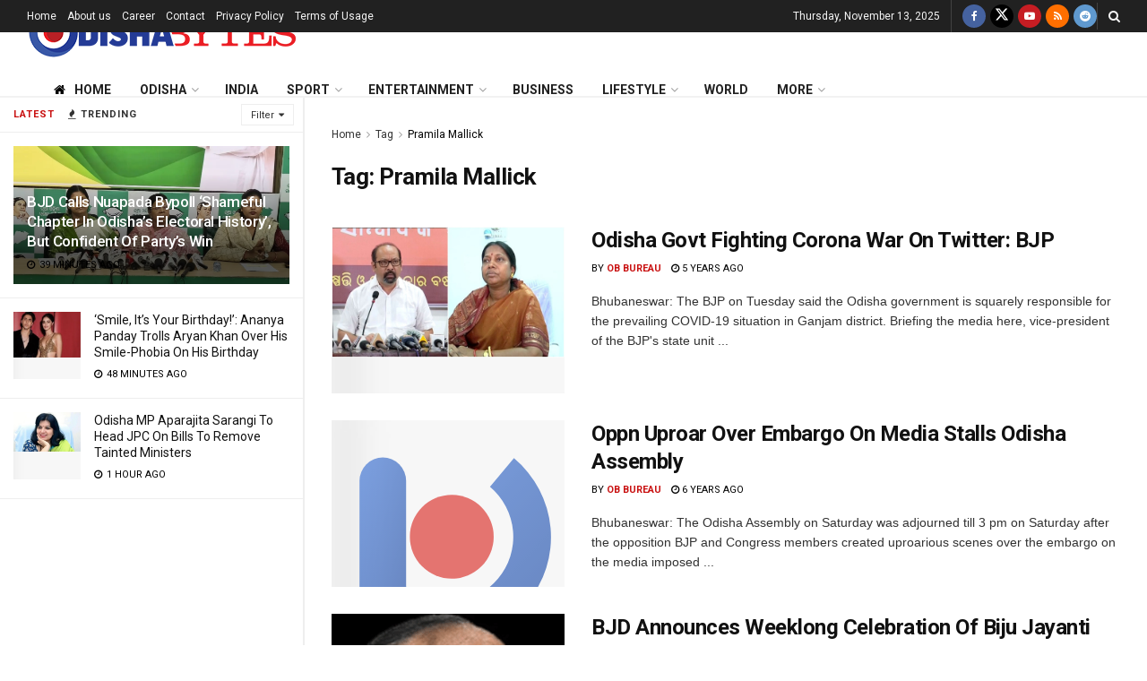

--- FILE ---
content_type: text/html; charset=UTF-8
request_url: https://odishabytes.com/tag/pramila-mallick/
body_size: 28426
content:
<!doctype html>
<!--[if lt IE 7]> <html class="no-js lt-ie9 lt-ie8 lt-ie7" lang="en-US"> <![endif]-->
<!--[if IE 7]>    <html class="no-js lt-ie9 lt-ie8" lang="en-US"> <![endif]-->
<!--[if IE 8]>    <html class="no-js lt-ie9" lang="en-US"> <![endif]-->
<!--[if IE 9]>    <html class="no-js lt-ie10" lang="en-US"> <![endif]-->
<!--[if gt IE 8]><!--> <html class="no-js" lang="en-US"> <!--<![endif]-->
<head>
    <meta http-equiv="Content-Type" content="text/html; charset=UTF-8" />
    <meta name='viewport' content='width=device-width, initial-scale=1, user-scalable=yes' />
    <link rel="profile" href="http://gmpg.org/xfn/11" />
    <link rel="pingback" href="https://odishabytes.com/xmlrpc.php" />
	<script async type="application/javascript" src="https://news.google.com/swg/js/v1/swg-basic.js"></script>
	<script>
	  (self.SWG_BASIC = self.SWG_BASIC || []).push( basicSubscriptions => {
		basicSubscriptions.init({
		  type: "NewsArticle",
		  isPartOfType: ["Product"],
		  isPartOfProductId: "CAoiEEiR2JsTF352izYBe3RJnFU:openaccess",
		  clientOptions: { theme: "light", lang: "en" },
		});
	  });
	</script>
    <meta name='robots' content='noindex, follow' />
	<style>img:is([sizes="auto" i], [sizes^="auto," i]) { contain-intrinsic-size: 3000px 1500px }</style>
		<script id="ltal-inline-loader">
	(function(){
		try {
			if (typeof window === 'undefined' || typeof document === 'undefined') return;
			if (window.__LTAL_INLINE_LOADER_DONE) return;
			window.__LTAL_INLINE_LOADER_DONE = true;

			var cfg = {
				anymind: 'https://anymind360.com/js/10860/ats.js',
				gpt: 'https://securepubads.g.doubleclick.net/tag/js/gpt.js',
				idleTimeout: 1500,
				intersectionRootMargin: '400px 0px'
			};

			function injectScript(src, attrs) {
				if (!src) return null;
				try {
					var s = document.createElement('script');
					if (attrs && attrs.type) s.type = attrs.type;
					if (attrs && attrs.defer) s.defer = true;
					s.async = !!(attrs && attrs.async);
					s.src = src;
					s.setAttribute('data-ltal', '1');
					(document.body || document.head || document.documentElement).appendChild(s);
					return s;
				} catch(e) { return null; }
			}

			function loadGPT(){
				if (window.googletag && window.googletag.apiReady) return;
				window.googletag = window.googletag || { cmd: [] };
				try {
					window.googletag.cmd.push(function(){
						try {
							if (window.googletag.pubads) {
								try { window.googletag.pubads().enableSingleRequest && window.googletag.pubads().enableSingleRequest(); } catch(e){}
								try { window.googletag.pubads().enableLazyLoad && window.googletag.pubads().enableLazyLoad({fetchMarginPercent:200, renderMarginPercent:50, mobileScaling:2}); } catch(e){}
							}
						} catch(e){}
					});
				} catch(e){}
				injectScript(cfg.gpt, { async: true });
			}

			var thirdPartyLoaded = false;
			function loadThirdParties(force){
				if (thirdPartyLoaded && !force) return;
				thirdPartyLoaded = true;
				try { sessionStorage.setItem('ltal_third_party_injected','1'); } catch(e){}
				injectScript(cfg.anymind, { async: true });
				loadGPT();
				window.__LTAL_THIRD_PARTY_INJECTED = true;
			}

			function onIdleLoad(){
				if (window.__FORCE_LOAD_THIRD_PARTY) { loadThirdParties(true); return; }
				if ('requestIdleCallback' in window) {
					try { requestIdleCallback(loadThirdParties, { timeout: cfg.idleTimeout }); } catch(e){ setTimeout(loadThirdParties, cfg.idleTimeout); }
				} else {
					setTimeout(loadThirdParties, cfg.idleTimeout);
				}
			}

			var onFirstInteraction = function(){
				loadThirdParties();
				removeInteractionListeners();
			};

			function removeInteractionListeners(){
				document.removeEventListener('click', onFirstInteraction, true);
				document.removeEventListener('scroll', onFirstInteraction, true);
				document.removeEventListener('keydown', onFirstInteraction, true);
				document.removeEventListener('touchstart', onFirstInteraction, true);
			}

			document.addEventListener('click', onFirstInteraction, { once:true, passive:true, capture:true });
			document.addEventListener('scroll', onFirstInteraction, { once:true, passive:true, capture:true });
			document.addEventListener('keydown', onFirstInteraction, { once:true, passive:true, capture:true });
			document.addEventListener('touchstart', onFirstInteraction, { once:true, passive:true, capture:true });

			// Intersection observer: load when an ad slot becomes near viewport
			var adSelector = '.ad-slot, .adsbygoogle, #taboolabox, #taboolabox2';
			var adNode = document.querySelector(adSelector);
			if (adNode && 'IntersectionObserver' in window) {
				try {
					var io = new IntersectionObserver(function(entries){
						for (var i=0;i<entries.length;i++){
							if (entries[i].isIntersecting) {
								loadThirdParties();
								try { io.disconnect(); } catch(e){}
								return;
							}
						}
					}, { rootMargin: cfg.intersectionRootMargin });
					io.observe(adNode);
				} catch(e){}
			}

			// short-circuit if already injected this session
			try {
				if (sessionStorage && sessionStorage.getItem('ltal_third_party_injected') === '1') {
					thirdPartyLoaded = true;
					window.__LTAL_THIRD_PARTY_INJECTED = true;
				}
			} catch(e){}

			if (document.readyState === 'complete' || document.readyState === 'interactive') {
				onIdleLoad();
			} else {
				document.addEventListener('DOMContentLoaded', onIdleLoad);
			}

			window.LTAL = window.LTAL || {};
			window.LTAL.loadNow = function(){ loadThirdParties(true); };
			window.LTAL.isLoaded = function(){ return thirdPartyLoaded; };

		} catch(e){ /* swallow */ }
	})();
	</script>
	<meta property="og:type" content="website">
<meta property="og:title" content="Odisha Govt Fighting Corona War On Twitter: BJP">
<meta property="og:site_name" content="OdishaBytes">
<meta property="og:description" content="Bhubaneswar: The BJP on Tuesday said the Odisha government is squarely responsible for the prevailing COVID-19 situation in Ganjam district.">
<meta property="og:url" content="https://odishabytes.com/tag/pramila-mallick">
<meta property="og:locale" content="en_US">
<meta property="og:image" content="https://assets.odishabytes.com/wp-content/uploads/2020/07/Bhrugu-and-Pramila.jpg">
<meta property="og:image:height" content="720">
<meta property="og:image:width" content="1280">
<meta name="twitter:card" content="summary">
<meta name="twitter:url" content="https://odishabytes.com/tag/pramila-mallick">
<meta name="twitter:title" content="Odisha Govt Fighting Corona War On Twitter: BJP">
<meta name="twitter:description" content="Bhubaneswar: The BJP on Tuesday said the Odisha government is squarely responsible for the prevailing COVID-19 situation in Ganjam district.">
<meta name="twitter:image" content="https://assets.odishabytes.com/wp-content/uploads/2020/07/Bhrugu-and-Pramila.jpg">
<meta name="twitter:image:width" content="1280">
<meta name="twitter:image:height" content="720">
<meta name="twitter:site" content="https://x.com/BytesOdisha">
			<script type="text/javascript">
			  var jnews_ajax_url = '/?ajax-request=jnews'
			</script>
			<script type="text/javascript">;window.jnews=window.jnews||{},window.jnews.library=window.jnews.library||{},window.jnews.library=function(){"use strict";var e=this;e.win=window,e.doc=document,e.noop=function(){},e.globalBody=e.doc.getElementsByTagName("body")[0],e.globalBody=e.globalBody?e.globalBody:e.doc,e.win.jnewsDataStorage=e.win.jnewsDataStorage||{_storage:new WeakMap,put:function(e,t,n){this._storage.has(e)||this._storage.set(e,new Map),this._storage.get(e).set(t,n)},get:function(e,t){return this._storage.get(e).get(t)},has:function(e,t){return this._storage.has(e)&&this._storage.get(e).has(t)},remove:function(e,t){var n=this._storage.get(e).delete(t);return 0===!this._storage.get(e).size&&this._storage.delete(e),n}},e.windowWidth=function(){return e.win.innerWidth||e.docEl.clientWidth||e.globalBody.clientWidth},e.windowHeight=function(){return e.win.innerHeight||e.docEl.clientHeight||e.globalBody.clientHeight},e.requestAnimationFrame=e.win.requestAnimationFrame||e.win.webkitRequestAnimationFrame||e.win.mozRequestAnimationFrame||e.win.msRequestAnimationFrame||window.oRequestAnimationFrame||function(e){return setTimeout(e,1e3/60)},e.cancelAnimationFrame=e.win.cancelAnimationFrame||e.win.webkitCancelAnimationFrame||e.win.webkitCancelRequestAnimationFrame||e.win.mozCancelAnimationFrame||e.win.msCancelRequestAnimationFrame||e.win.oCancelRequestAnimationFrame||function(e){clearTimeout(e)},e.classListSupport="classList"in document.createElement("_"),e.hasClass=e.classListSupport?function(e,t){return e.classList.contains(t)}:function(e,t){return e.className.indexOf(t)>=0},e.addClass=e.classListSupport?function(t,n){e.hasClass(t,n)||t.classList.add(n)}:function(t,n){e.hasClass(t,n)||(t.className+=" "+n)},e.removeClass=e.classListSupport?function(t,n){e.hasClass(t,n)&&t.classList.remove(n)}:function(t,n){e.hasClass(t,n)&&(t.className=t.className.replace(n,""))},e.objKeys=function(e){var t=[];for(var n in e)Object.prototype.hasOwnProperty.call(e,n)&&t.push(n);return t},e.isObjectSame=function(e,t){var n=!0;return JSON.stringify(e)!==JSON.stringify(t)&&(n=!1),n},e.extend=function(){for(var e,t,n,o=arguments[0]||{},i=1,a=arguments.length;i<a;i++)if(null!==(e=arguments[i]))for(t in e)o!==(n=e[t])&&void 0!==n&&(o[t]=n);return o},e.dataStorage=e.win.jnewsDataStorage,e.isVisible=function(e){return 0!==e.offsetWidth&&0!==e.offsetHeight||e.getBoundingClientRect().length},e.getHeight=function(e){return e.offsetHeight||e.clientHeight||e.getBoundingClientRect().height},e.getWidth=function(e){return e.offsetWidth||e.clientWidth||e.getBoundingClientRect().width},e.supportsPassive=!1;try{var t=Object.defineProperty({},"passive",{get:function(){e.supportsPassive=!0}});"createEvent"in e.doc?e.win.addEventListener("test",null,t):"fireEvent"in e.doc&&e.win.attachEvent("test",null)}catch(e){}e.passiveOption=!!e.supportsPassive&&{passive:!0},e.setStorage=function(e,t){e="jnews-"+e;var n={expired:Math.floor(((new Date).getTime()+432e5)/1e3)};t=Object.assign(n,t);localStorage.setItem(e,JSON.stringify(t))},e.getStorage=function(e){e="jnews-"+e;var t=localStorage.getItem(e);return null!==t&&0<t.length?JSON.parse(localStorage.getItem(e)):{}},e.expiredStorage=function(){var t,n="jnews-";for(var o in localStorage)o.indexOf(n)>-1&&"undefined"!==(t=e.getStorage(o.replace(n,""))).expired&&t.expired<Math.floor((new Date).getTime()/1e3)&&localStorage.removeItem(o)},e.addEvents=function(t,n,o){for(var i in n){var a=["touchstart","touchmove"].indexOf(i)>=0&&!o&&e.passiveOption;"createEvent"in e.doc?t.addEventListener(i,n[i],a):"fireEvent"in e.doc&&t.attachEvent("on"+i,n[i])}},e.removeEvents=function(t,n){for(var o in n)"createEvent"in e.doc?t.removeEventListener(o,n[o]):"fireEvent"in e.doc&&t.detachEvent("on"+o,n[o])},e.triggerEvents=function(t,n,o){var i;o=o||{detail:null};return"createEvent"in e.doc?(!(i=e.doc.createEvent("CustomEvent")||new CustomEvent(n)).initCustomEvent||i.initCustomEvent(n,!0,!1,o),void t.dispatchEvent(i)):"fireEvent"in e.doc?((i=e.doc.createEventObject()).eventType=n,void t.fireEvent("on"+i.eventType,i)):void 0},e.getParents=function(t,n){void 0===n&&(n=e.doc);for(var o=[],i=t.parentNode,a=!1;!a;)if(i){var r=i;r.querySelectorAll(n).length?a=!0:(o.push(r),i=r.parentNode)}else o=[],a=!0;return o},e.forEach=function(e,t,n){for(var o=0,i=e.length;o<i;o++)t.call(n,e[o],o)},e.getText=function(e){return e.innerText||e.textContent},e.setText=function(e,t){var n="object"==typeof t?t.innerText||t.textContent:t;e.innerText&&(e.innerText=n),e.textContent&&(e.textContent=n)},e.httpBuildQuery=function(t){return e.objKeys(t).reduce(function t(n){var o=arguments.length>1&&void 0!==arguments[1]?arguments[1]:null;return function(i,a){var r=n[a];a=encodeURIComponent(a);var s=o?"".concat(o,"[").concat(a,"]"):a;return null==r||"function"==typeof r?(i.push("".concat(s,"=")),i):["number","boolean","string"].includes(typeof r)?(i.push("".concat(s,"=").concat(encodeURIComponent(r))),i):(i.push(e.objKeys(r).reduce(t(r,s),[]).join("&")),i)}}(t),[]).join("&")},e.get=function(t,n,o,i){return o="function"==typeof o?o:e.noop,e.ajax("GET",t,n,o,i)},e.post=function(t,n,o,i){return o="function"==typeof o?o:e.noop,e.ajax("POST",t,n,o,i)},e.ajax=function(t,n,o,i,a){var r=new XMLHttpRequest,s=n,c=e.httpBuildQuery(o);if(t=-1!=["GET","POST"].indexOf(t)?t:"GET",r.open(t,s+("GET"==t?"?"+c:""),!0),"POST"==t&&r.setRequestHeader("Content-type","application/x-www-form-urlencoded"),r.setRequestHeader("X-Requested-With","XMLHttpRequest"),r.onreadystatechange=function(){4===r.readyState&&200<=r.status&&300>r.status&&"function"==typeof i&&i.call(void 0,r.response)},void 0!==a&&!a){return{xhr:r,send:function(){r.send("POST"==t?c:null)}}}return r.send("POST"==t?c:null),{xhr:r}},e.scrollTo=function(t,n,o){function i(e,t,n){this.start=this.position(),this.change=e-this.start,this.currentTime=0,this.increment=20,this.duration=void 0===n?500:n,this.callback=t,this.finish=!1,this.animateScroll()}return Math.easeInOutQuad=function(e,t,n,o){return(e/=o/2)<1?n/2*e*e+t:-n/2*(--e*(e-2)-1)+t},i.prototype.stop=function(){this.finish=!0},i.prototype.move=function(t){e.doc.documentElement.scrollTop=t,e.globalBody.parentNode.scrollTop=t,e.globalBody.scrollTop=t},i.prototype.position=function(){return e.doc.documentElement.scrollTop||e.globalBody.parentNode.scrollTop||e.globalBody.scrollTop},i.prototype.animateScroll=function(){this.currentTime+=this.increment;var t=Math.easeInOutQuad(this.currentTime,this.start,this.change,this.duration);this.move(t),this.currentTime<this.duration&&!this.finish?e.requestAnimationFrame.call(e.win,this.animateScroll.bind(this)):this.callback&&"function"==typeof this.callback&&this.callback()},new i(t,n,o)},e.unwrap=function(t){var n,o=t;e.forEach(t,(function(e,t){n?n+=e:n=e})),o.replaceWith(n)},e.performance={start:function(e){performance.mark(e+"Start")},stop:function(e){performance.mark(e+"End"),performance.measure(e,e+"Start",e+"End")}},e.fps=function(){var t=0,n=0,o=0;!function(){var i=t=0,a=0,r=0,s=document.getElementById("fpsTable"),c=function(t){void 0===document.getElementsByTagName("body")[0]?e.requestAnimationFrame.call(e.win,(function(){c(t)})):document.getElementsByTagName("body")[0].appendChild(t)};null===s&&((s=document.createElement("div")).style.position="fixed",s.style.top="120px",s.style.left="10px",s.style.width="100px",s.style.height="20px",s.style.border="1px solid black",s.style.fontSize="11px",s.style.zIndex="100000",s.style.backgroundColor="white",s.id="fpsTable",c(s));var l=function(){o++,n=Date.now(),(a=(o/(r=(n-t)/1e3)).toPrecision(2))!=i&&(i=a,s.innerHTML=i+"fps"),1<r&&(t=n,o=0),e.requestAnimationFrame.call(e.win,l)};l()}()},e.instr=function(e,t){for(var n=0;n<t.length;n++)if(-1!==e.toLowerCase().indexOf(t[n].toLowerCase()))return!0},e.winLoad=function(t,n){function o(o){if("complete"===e.doc.readyState||"interactive"===e.doc.readyState)return!o||n?setTimeout(t,n||1):t(o),1}o()||e.addEvents(e.win,{load:o})},e.docReady=function(t,n){function o(o){if("complete"===e.doc.readyState||"interactive"===e.doc.readyState)return!o||n?setTimeout(t,n||1):t(o),1}o()||e.addEvents(e.doc,{DOMContentLoaded:o})},e.fireOnce=function(){e.docReady((function(){e.assets=e.assets||[],e.assets.length&&(e.boot(),e.load_assets())}),50)},e.boot=function(){e.length&&e.doc.querySelectorAll("style[media]").forEach((function(e){"not all"==e.getAttribute("media")&&e.removeAttribute("media")}))},e.create_js=function(t,n){var o=e.doc.createElement("script");switch(o.setAttribute("src",t),n){case"defer":o.setAttribute("defer",!0);break;case"async":o.setAttribute("async",!0);break;case"deferasync":o.setAttribute("defer",!0),o.setAttribute("async",!0)}e.globalBody.appendChild(o)},e.load_assets=function(){"object"==typeof e.assets&&e.forEach(e.assets.slice(0),(function(t,n){var o="";t.defer&&(o+="defer"),t.async&&(o+="async"),e.create_js(t.url,o);var i=e.assets.indexOf(t);i>-1&&e.assets.splice(i,1)})),e.assets=jnewsoption.au_scripts=window.jnewsads=[]},e.setCookie=function(e,t,n){var o="";if(n){var i=new Date;i.setTime(i.getTime()+24*n*60*60*1e3),o="; expires="+i.toUTCString()}document.cookie=e+"="+(t||"")+o+"; path=/"},e.getCookie=function(e){for(var t=e+"=",n=document.cookie.split(";"),o=0;o<n.length;o++){for(var i=n[o];" "==i.charAt(0);)i=i.substring(1,i.length);if(0==i.indexOf(t))return i.substring(t.length,i.length)}return null},e.eraseCookie=function(e){document.cookie=e+"=; Path=/; Expires=Thu, 01 Jan 1970 00:00:01 GMT;"},e.docReady((function(){e.globalBody=e.globalBody==e.doc?e.doc.getElementsByTagName("body")[0]:e.globalBody,e.globalBody=e.globalBody?e.globalBody:e.doc})),e.winLoad((function(){e.winLoad((function(){var t=!1;if(void 0!==window.jnewsadmin)if(void 0!==window.file_version_checker){var n=e.objKeys(window.file_version_checker);n.length?n.forEach((function(e){t||"10.0.4"===window.file_version_checker[e]||(t=!0)})):t=!0}else t=!0;t&&(window.jnewsHelper.getMessage(),window.jnewsHelper.getNotice())}),2500)}))},window.jnews.library=new window.jnews.library;</script>
	<!-- This site is optimized with the Yoast SEO plugin v25.6 - https://yoast.com/wordpress/plugins/seo/ -->
	<title>Pramila Mallick Archives | OdishaBytes</title>
	<!-- / Yoast SEO plugin. -->


<link rel='dns-prefetch' href='//fonts.googleapis.com' />
<link rel='dns-prefetch' href='//pagead2.googlesyndication.com' />
<link rel='dns-prefetch' href='//www.google-analytics.com' />
<link rel='dns-prefetch' href='//cdn.onesignal.com' />
<link rel='dns-prefetch' href='//platform.twitter.com' />
<link rel='dns-prefetch' href='//instagram.com' />
<link rel='dns-prefetch' href='//s3.ap-south-1.amazonaws.com' />
<link rel='dns-prefetch' href='//googleads.g.doubleclick.net' />
<link rel='dns-prefetch' href='//cdn.taboola.com' />
<link rel='dns-prefetch' href='//anymind360.com' />
<link rel='preconnect' href='https://assets.odishabytes.com' />
<link rel='preconnect' href='https://securepubads.g.doubleclick.net' />
<link rel='preconnect' href='https://googleads.g.doubleclick.net' />
<link rel='preconnect' href='https://anymind360.com' />
<link rel='preconnect' href='https://cdn.taboola.com' />
<link rel='preconnect' href='https://fonts.gstatic.com' />
<link rel="alternate" type="application/rss+xml" title="OdishaBytes &raquo; Feed" href="https://odishabytes.com/feed/" />
<script type="text/javascript">
/* <![CDATA[ */
window._wpemojiSettings = {"baseUrl":"https:\/\/s.w.org\/images\/core\/emoji\/16.0.1\/72x72\/","ext":".png","svgUrl":"https:\/\/s.w.org\/images\/core\/emoji\/16.0.1\/svg\/","svgExt":".svg","source":{"concatemoji":"https:\/\/odishabytes.com\/wp-includes\/js\/wp-emoji-release.min.js?ver=6.8.2"}};
/*! This file is auto-generated */
!function(s,n){var o,i,e;function c(e){try{var t={supportTests:e,timestamp:(new Date).valueOf()};sessionStorage.setItem(o,JSON.stringify(t))}catch(e){}}function p(e,t,n){e.clearRect(0,0,e.canvas.width,e.canvas.height),e.fillText(t,0,0);var t=new Uint32Array(e.getImageData(0,0,e.canvas.width,e.canvas.height).data),a=(e.clearRect(0,0,e.canvas.width,e.canvas.height),e.fillText(n,0,0),new Uint32Array(e.getImageData(0,0,e.canvas.width,e.canvas.height).data));return t.every(function(e,t){return e===a[t]})}function u(e,t){e.clearRect(0,0,e.canvas.width,e.canvas.height),e.fillText(t,0,0);for(var n=e.getImageData(16,16,1,1),a=0;a<n.data.length;a++)if(0!==n.data[a])return!1;return!0}function f(e,t,n,a){switch(t){case"flag":return n(e,"\ud83c\udff3\ufe0f\u200d\u26a7\ufe0f","\ud83c\udff3\ufe0f\u200b\u26a7\ufe0f")?!1:!n(e,"\ud83c\udde8\ud83c\uddf6","\ud83c\udde8\u200b\ud83c\uddf6")&&!n(e,"\ud83c\udff4\udb40\udc67\udb40\udc62\udb40\udc65\udb40\udc6e\udb40\udc67\udb40\udc7f","\ud83c\udff4\u200b\udb40\udc67\u200b\udb40\udc62\u200b\udb40\udc65\u200b\udb40\udc6e\u200b\udb40\udc67\u200b\udb40\udc7f");case"emoji":return!a(e,"\ud83e\udedf")}return!1}function g(e,t,n,a){var r="undefined"!=typeof WorkerGlobalScope&&self instanceof WorkerGlobalScope?new OffscreenCanvas(300,150):s.createElement("canvas"),o=r.getContext("2d",{willReadFrequently:!0}),i=(o.textBaseline="top",o.font="600 32px Arial",{});return e.forEach(function(e){i[e]=t(o,e,n,a)}),i}function t(e){var t=s.createElement("script");t.src=e,t.defer=!0,s.head.appendChild(t)}"undefined"!=typeof Promise&&(o="wpEmojiSettingsSupports",i=["flag","emoji"],n.supports={everything:!0,everythingExceptFlag:!0},e=new Promise(function(e){s.addEventListener("DOMContentLoaded",e,{once:!0})}),new Promise(function(t){var n=function(){try{var e=JSON.parse(sessionStorage.getItem(o));if("object"==typeof e&&"number"==typeof e.timestamp&&(new Date).valueOf()<e.timestamp+604800&&"object"==typeof e.supportTests)return e.supportTests}catch(e){}return null}();if(!n){if("undefined"!=typeof Worker&&"undefined"!=typeof OffscreenCanvas&&"undefined"!=typeof URL&&URL.createObjectURL&&"undefined"!=typeof Blob)try{var e="postMessage("+g.toString()+"("+[JSON.stringify(i),f.toString(),p.toString(),u.toString()].join(",")+"));",a=new Blob([e],{type:"text/javascript"}),r=new Worker(URL.createObjectURL(a),{name:"wpTestEmojiSupports"});return void(r.onmessage=function(e){c(n=e.data),r.terminate(),t(n)})}catch(e){}c(n=g(i,f,p,u))}t(n)}).then(function(e){for(var t in e)n.supports[t]=e[t],n.supports.everything=n.supports.everything&&n.supports[t],"flag"!==t&&(n.supports.everythingExceptFlag=n.supports.everythingExceptFlag&&n.supports[t]);n.supports.everythingExceptFlag=n.supports.everythingExceptFlag&&!n.supports.flag,n.DOMReady=!1,n.readyCallback=function(){n.DOMReady=!0}}).then(function(){return e}).then(function(){var e;n.supports.everything||(n.readyCallback(),(e=n.source||{}).concatemoji?t(e.concatemoji):e.wpemoji&&e.twemoji&&(t(e.twemoji),t(e.wpemoji)))}))}((window,document),window._wpemojiSettings);
/* ]]> */
</script>
<style id='wp-emoji-styles-inline-css' type='text/css'>

	img.wp-smiley, img.emoji {
		display: inline !important;
		border: none !important;
		box-shadow: none !important;
		height: 1em !important;
		width: 1em !important;
		margin: 0 0.07em !important;
		vertical-align: -0.1em !important;
		background: none !important;
		padding: 0 !important;
	}
</style>
<link rel='preload' href='https://assets.odishabytes.com/wp-includes/css/dist/block-library/style.min.css' as='style' onload="this.onload=null;this.rel='stylesheet'"><noscript><link rel='stylesheet' href='https://assets.odishabytes.com/wp-includes/css/dist/block-library/style.min.css' media='all'></noscript><style id='classic-theme-styles-inline-css' type='text/css'>
/*! This file is auto-generated */
.wp-block-button__link{color:#fff;background-color:#32373c;border-radius:9999px;box-shadow:none;text-decoration:none;padding:calc(.667em + 2px) calc(1.333em + 2px);font-size:1.125em}.wp-block-file__button{background:#32373c;color:#fff;text-decoration:none}
</style>
<style id='global-styles-inline-css' type='text/css'>
:root{--wp--preset--aspect-ratio--square: 1;--wp--preset--aspect-ratio--4-3: 4/3;--wp--preset--aspect-ratio--3-4: 3/4;--wp--preset--aspect-ratio--3-2: 3/2;--wp--preset--aspect-ratio--2-3: 2/3;--wp--preset--aspect-ratio--16-9: 16/9;--wp--preset--aspect-ratio--9-16: 9/16;--wp--preset--color--black: #000000;--wp--preset--color--cyan-bluish-gray: #abb8c3;--wp--preset--color--white: #ffffff;--wp--preset--color--pale-pink: #f78da7;--wp--preset--color--vivid-red: #cf2e2e;--wp--preset--color--luminous-vivid-orange: #ff6900;--wp--preset--color--luminous-vivid-amber: #fcb900;--wp--preset--color--light-green-cyan: #7bdcb5;--wp--preset--color--vivid-green-cyan: #00d084;--wp--preset--color--pale-cyan-blue: #8ed1fc;--wp--preset--color--vivid-cyan-blue: #0693e3;--wp--preset--color--vivid-purple: #9b51e0;--wp--preset--gradient--vivid-cyan-blue-to-vivid-purple: linear-gradient(135deg,rgba(6,147,227,1) 0%,rgb(155,81,224) 100%);--wp--preset--gradient--light-green-cyan-to-vivid-green-cyan: linear-gradient(135deg,rgb(122,220,180) 0%,rgb(0,208,130) 100%);--wp--preset--gradient--luminous-vivid-amber-to-luminous-vivid-orange: linear-gradient(135deg,rgba(252,185,0,1) 0%,rgba(255,105,0,1) 100%);--wp--preset--gradient--luminous-vivid-orange-to-vivid-red: linear-gradient(135deg,rgba(255,105,0,1) 0%,rgb(207,46,46) 100%);--wp--preset--gradient--very-light-gray-to-cyan-bluish-gray: linear-gradient(135deg,rgb(238,238,238) 0%,rgb(169,184,195) 100%);--wp--preset--gradient--cool-to-warm-spectrum: linear-gradient(135deg,rgb(74,234,220) 0%,rgb(151,120,209) 20%,rgb(207,42,186) 40%,rgb(238,44,130) 60%,rgb(251,105,98) 80%,rgb(254,248,76) 100%);--wp--preset--gradient--blush-light-purple: linear-gradient(135deg,rgb(255,206,236) 0%,rgb(152,150,240) 100%);--wp--preset--gradient--blush-bordeaux: linear-gradient(135deg,rgb(254,205,165) 0%,rgb(254,45,45) 50%,rgb(107,0,62) 100%);--wp--preset--gradient--luminous-dusk: linear-gradient(135deg,rgb(255,203,112) 0%,rgb(199,81,192) 50%,rgb(65,88,208) 100%);--wp--preset--gradient--pale-ocean: linear-gradient(135deg,rgb(255,245,203) 0%,rgb(182,227,212) 50%,rgb(51,167,181) 100%);--wp--preset--gradient--electric-grass: linear-gradient(135deg,rgb(202,248,128) 0%,rgb(113,206,126) 100%);--wp--preset--gradient--midnight: linear-gradient(135deg,rgb(2,3,129) 0%,rgb(40,116,252) 100%);--wp--preset--font-size--small: 13px;--wp--preset--font-size--medium: 20px;--wp--preset--font-size--large: 36px;--wp--preset--font-size--x-large: 42px;--wp--preset--spacing--20: 0.44rem;--wp--preset--spacing--30: 0.67rem;--wp--preset--spacing--40: 1rem;--wp--preset--spacing--50: 1.5rem;--wp--preset--spacing--60: 2.25rem;--wp--preset--spacing--70: 3.38rem;--wp--preset--spacing--80: 5.06rem;--wp--preset--shadow--natural: 6px 6px 9px rgba(0, 0, 0, 0.2);--wp--preset--shadow--deep: 12px 12px 50px rgba(0, 0, 0, 0.4);--wp--preset--shadow--sharp: 6px 6px 0px rgba(0, 0, 0, 0.2);--wp--preset--shadow--outlined: 6px 6px 0px -3px rgba(255, 255, 255, 1), 6px 6px rgba(0, 0, 0, 1);--wp--preset--shadow--crisp: 6px 6px 0px rgba(0, 0, 0, 1);}:where(.is-layout-flex){gap: 0.5em;}:where(.is-layout-grid){gap: 0.5em;}body .is-layout-flex{display: flex;}.is-layout-flex{flex-wrap: wrap;align-items: center;}.is-layout-flex > :is(*, div){margin: 0;}body .is-layout-grid{display: grid;}.is-layout-grid > :is(*, div){margin: 0;}:where(.wp-block-columns.is-layout-flex){gap: 2em;}:where(.wp-block-columns.is-layout-grid){gap: 2em;}:where(.wp-block-post-template.is-layout-flex){gap: 1.25em;}:where(.wp-block-post-template.is-layout-grid){gap: 1.25em;}.has-black-color{color: var(--wp--preset--color--black) !important;}.has-cyan-bluish-gray-color{color: var(--wp--preset--color--cyan-bluish-gray) !important;}.has-white-color{color: var(--wp--preset--color--white) !important;}.has-pale-pink-color{color: var(--wp--preset--color--pale-pink) !important;}.has-vivid-red-color{color: var(--wp--preset--color--vivid-red) !important;}.has-luminous-vivid-orange-color{color: var(--wp--preset--color--luminous-vivid-orange) !important;}.has-luminous-vivid-amber-color{color: var(--wp--preset--color--luminous-vivid-amber) !important;}.has-light-green-cyan-color{color: var(--wp--preset--color--light-green-cyan) !important;}.has-vivid-green-cyan-color{color: var(--wp--preset--color--vivid-green-cyan) !important;}.has-pale-cyan-blue-color{color: var(--wp--preset--color--pale-cyan-blue) !important;}.has-vivid-cyan-blue-color{color: var(--wp--preset--color--vivid-cyan-blue) !important;}.has-vivid-purple-color{color: var(--wp--preset--color--vivid-purple) !important;}.has-black-background-color{background-color: var(--wp--preset--color--black) !important;}.has-cyan-bluish-gray-background-color{background-color: var(--wp--preset--color--cyan-bluish-gray) !important;}.has-white-background-color{background-color: var(--wp--preset--color--white) !important;}.has-pale-pink-background-color{background-color: var(--wp--preset--color--pale-pink) !important;}.has-vivid-red-background-color{background-color: var(--wp--preset--color--vivid-red) !important;}.has-luminous-vivid-orange-background-color{background-color: var(--wp--preset--color--luminous-vivid-orange) !important;}.has-luminous-vivid-amber-background-color{background-color: var(--wp--preset--color--luminous-vivid-amber) !important;}.has-light-green-cyan-background-color{background-color: var(--wp--preset--color--light-green-cyan) !important;}.has-vivid-green-cyan-background-color{background-color: var(--wp--preset--color--vivid-green-cyan) !important;}.has-pale-cyan-blue-background-color{background-color: var(--wp--preset--color--pale-cyan-blue) !important;}.has-vivid-cyan-blue-background-color{background-color: var(--wp--preset--color--vivid-cyan-blue) !important;}.has-vivid-purple-background-color{background-color: var(--wp--preset--color--vivid-purple) !important;}.has-black-border-color{border-color: var(--wp--preset--color--black) !important;}.has-cyan-bluish-gray-border-color{border-color: var(--wp--preset--color--cyan-bluish-gray) !important;}.has-white-border-color{border-color: var(--wp--preset--color--white) !important;}.has-pale-pink-border-color{border-color: var(--wp--preset--color--pale-pink) !important;}.has-vivid-red-border-color{border-color: var(--wp--preset--color--vivid-red) !important;}.has-luminous-vivid-orange-border-color{border-color: var(--wp--preset--color--luminous-vivid-orange) !important;}.has-luminous-vivid-amber-border-color{border-color: var(--wp--preset--color--luminous-vivid-amber) !important;}.has-light-green-cyan-border-color{border-color: var(--wp--preset--color--light-green-cyan) !important;}.has-vivid-green-cyan-border-color{border-color: var(--wp--preset--color--vivid-green-cyan) !important;}.has-pale-cyan-blue-border-color{border-color: var(--wp--preset--color--pale-cyan-blue) !important;}.has-vivid-cyan-blue-border-color{border-color: var(--wp--preset--color--vivid-cyan-blue) !important;}.has-vivid-purple-border-color{border-color: var(--wp--preset--color--vivid-purple) !important;}.has-vivid-cyan-blue-to-vivid-purple-gradient-background{background: var(--wp--preset--gradient--vivid-cyan-blue-to-vivid-purple) !important;}.has-light-green-cyan-to-vivid-green-cyan-gradient-background{background: var(--wp--preset--gradient--light-green-cyan-to-vivid-green-cyan) !important;}.has-luminous-vivid-amber-to-luminous-vivid-orange-gradient-background{background: var(--wp--preset--gradient--luminous-vivid-amber-to-luminous-vivid-orange) !important;}.has-luminous-vivid-orange-to-vivid-red-gradient-background{background: var(--wp--preset--gradient--luminous-vivid-orange-to-vivid-red) !important;}.has-very-light-gray-to-cyan-bluish-gray-gradient-background{background: var(--wp--preset--gradient--very-light-gray-to-cyan-bluish-gray) !important;}.has-cool-to-warm-spectrum-gradient-background{background: var(--wp--preset--gradient--cool-to-warm-spectrum) !important;}.has-blush-light-purple-gradient-background{background: var(--wp--preset--gradient--blush-light-purple) !important;}.has-blush-bordeaux-gradient-background{background: var(--wp--preset--gradient--blush-bordeaux) !important;}.has-luminous-dusk-gradient-background{background: var(--wp--preset--gradient--luminous-dusk) !important;}.has-pale-ocean-gradient-background{background: var(--wp--preset--gradient--pale-ocean) !important;}.has-electric-grass-gradient-background{background: var(--wp--preset--gradient--electric-grass) !important;}.has-midnight-gradient-background{background: var(--wp--preset--gradient--midnight) !important;}.has-small-font-size{font-size: var(--wp--preset--font-size--small) !important;}.has-medium-font-size{font-size: var(--wp--preset--font-size--medium) !important;}.has-large-font-size{font-size: var(--wp--preset--font-size--large) !important;}.has-x-large-font-size{font-size: var(--wp--preset--font-size--x-large) !important;}
:where(.wp-block-post-template.is-layout-flex){gap: 1.25em;}:where(.wp-block-post-template.is-layout-grid){gap: 1.25em;}
:where(.wp-block-columns.is-layout-flex){gap: 2em;}:where(.wp-block-columns.is-layout-grid){gap: 2em;}
:root :where(.wp-block-pullquote){font-size: 1.5em;line-height: 1.6;}
</style>
<link rel='preload' href='https://assets.odishabytes.com/wp-content/plugins/elementor/assets/css/frontend.min.css' as='style' onload="this.onload=null;this.rel='stylesheet'"><noscript><link rel='stylesheet' href='https://assets.odishabytes.com/wp-content/plugins/elementor/assets/css/frontend.min.css' media='all'></noscript><link rel='preload' href='//fonts.googleapis.com/css?family=Roboto%3Aregular%2C500%2C700%2C700%2C500&#038;display=swap&#038;ver=1.3.0' as='style' onload="this.onload=null;this.rel='stylesheet'"><noscript><link rel='stylesheet' href='//fonts.googleapis.com/css?family=Roboto%3Aregular%2C500%2C700%2C700%2C500&#038;display=swap&#038;ver=1.3.0' media='all'></noscript><style id='nfr-hero-ph-inline-css' type='text/css'>
.nfr-hero{display:block;width:100%;height:auto;opacity:1;transition:opacity .25s ease}
.nfr-hero.is-upgrading{opacity:.6}
.nfr-hero.is-sharp{opacity:1}
</style>
<link rel='preload' href='https://assets.odishabytes.com/wp-content/plugins/elementor/assets/lib/font-awesome/css/font-awesome.min.css' as='style' onload="this.onload=null;this.rel='stylesheet'"><noscript><link rel='stylesheet' href='https://assets.odishabytes.com/wp-content/plugins/elementor/assets/lib/font-awesome/css/font-awesome.min.css' media='all'></noscript><link rel='preload' href='https://assets.odishabytes.com/wp-content/themes/jnews/assets/fonts/jegicon/jegicon.css' as='style' onload="this.onload=null;this.rel='stylesheet'"><noscript><link rel='stylesheet' href='https://assets.odishabytes.com/wp-content/themes/jnews/assets/fonts/jegicon/jegicon.css' media='all'></noscript><link rel='preload' href='https://assets.odishabytes.com/wp-content/themes/jnews/assets/css/jquery.jscrollpane.css' as='style' onload="this.onload=null;this.rel='stylesheet'"><noscript><link rel='stylesheet' href='https://assets.odishabytes.com/wp-content/themes/jnews/assets/css/jquery.jscrollpane.css' media='all'></noscript><link rel='preload' href='https://assets.odishabytes.com/wp-content/themes/jnews/assets/css/okayNav.css' as='style' onload="this.onload=null;this.rel='stylesheet'"><noscript><link rel='stylesheet' href='https://assets.odishabytes.com/wp-content/themes/jnews/assets/css/okayNav.css' media='all'></noscript><link rel='preload' href='https://assets.odishabytes.com/wp-content/themes/jnews/assets/css/magnific-popup.css' as='style' onload="this.onload=null;this.rel='stylesheet'"><noscript><link rel='stylesheet' href='https://assets.odishabytes.com/wp-content/themes/jnews/assets/css/magnific-popup.css' media='all'></noscript><link rel='preload' href='https://assets.odishabytes.com/wp-content/themes/jnews/assets/css/chosen/chosen.css' as='style' onload="this.onload=null;this.rel='stylesheet'"><noscript><link rel='stylesheet' href='https://assets.odishabytes.com/wp-content/themes/jnews/assets/css/chosen/chosen.css' media='all'></noscript><link rel='stylesheet' id='jnews-main-css' href='https://assets.odishabytes.com/wp-content/themes/jnews/assets/css/main.css' type='text/css' media='all' />
<link rel='preload' href='https://assets.odishabytes.com/wp-content/themes/jnews/assets/css/pages.css' as='style' onload="this.onload=null;this.rel='stylesheet'"><noscript><link rel='stylesheet' href='https://assets.odishabytes.com/wp-content/themes/jnews/assets/css/pages.css' media='all'></noscript><link rel='preload' href='https://assets.odishabytes.com/wp-content/themes/jnews/assets/css/sidefeed.css' as='style' onload="this.onload=null;this.rel='stylesheet'"><noscript><link rel='stylesheet' href='https://assets.odishabytes.com/wp-content/themes/jnews/assets/css/sidefeed.css' media='all'></noscript><link rel='preload' href='https://assets.odishabytes.com/wp-content/themes/jnews/assets/css/responsive.css' as='style' onload="this.onload=null;this.rel='stylesheet'"><noscript><link rel='stylesheet' href='https://assets.odishabytes.com/wp-content/themes/jnews/assets/css/responsive.css' media='all'></noscript><link rel='preload' href='https://assets.odishabytes.com/wp-content/themes/jnews/assets/css/pb-temp.css' as='style' onload="this.onload=null;this.rel='stylesheet'"><noscript><link rel='stylesheet' href='https://assets.odishabytes.com/wp-content/themes/jnews/assets/css/pb-temp.css' media='all'></noscript><link rel='preload' href='https://assets.odishabytes.com/wp-content/themes/jnews/assets/css/elementor-frontend.css' as='style' onload="this.onload=null;this.rel='stylesheet'"><noscript><link rel='stylesheet' href='https://assets.odishabytes.com/wp-content/themes/jnews/assets/css/elementor-frontend.css' media='all'></noscript><link rel='preload' href='https://assets.odishabytes.com/wp-content/themes/jnews/style.css' as='style' onload="this.onload=null;this.rel='stylesheet'"><noscript><link rel='stylesheet' href='https://assets.odishabytes.com/wp-content/themes/jnews/style.css' media='all'></noscript><link rel='preload' href='https://assets.odishabytes.com/wp-content/themes/jnews/assets/css/darkmode.css' as='style' onload="this.onload=null;this.rel='stylesheet'"><noscript><link rel='stylesheet' href='https://assets.odishabytes.com/wp-content/themes/jnews/assets/css/darkmode.css' media='all'></noscript><script type="text/javascript" src="https://assets.odishabytes.com/wp-content/uploads/jnews/gtag/gtag.js" id="jnews-google-tag-manager-js" defer></script>
<script type="text/javascript" id="jnews-google-tag-manager-js-after">
/* <![CDATA[ */
				window.addEventListener('DOMContentLoaded', function() {
					(function() {
						window.dataLayer = window.dataLayer || [];
						function gtag(){dataLayer.push(arguments);}
						gtag('js', new Date());
						gtag('config', 'G-F6TLMPXBXW');
					})();
				});
				
/* ]]> */
</script>
<script type="text/javascript" src="https://assets.odishabytes.com/wp-includes/js/jquery/jquery.min.js" id="jquery-core-js"></script>
<script type="text/javascript" src="https://assets.odishabytes.com/wp-includes/js/jquery/jquery-migrate.min.js" id="jquery-migrate-js"></script>
<link rel="https://api.w.org/" href="https://odishabytes.com/wp-json/" /><link rel="alternate" title="JSON" type="application/json" href="https://odishabytes.com/wp-json/wp/v2/tags/12651" /><meta name="generator" content="Elementor 3.31.2; features: e_font_icon_svg, additional_custom_breakpoints, e_element_cache; settings: css_print_method-external, google_font-enabled, font_display-swap">
<!-- There is no amphtml version available for this URL. --><script type='application/ld+json'>{"@context":"https:\/\/schema.org","@type":"NewsMediaOrganization","@id":"https:\/\/odishabytes.com\/#organization","url":"https:\/\/odishabytes.com\/","name":"Odisha Bytes","logo":{"@type":"ImageObject","url":"https:\/\/odishabytes.com\/wp-content\/uploads\/2024\/11\/Odisha-Byyes-Logo150-min.png"},"sameAs":["https:\/\/www.facebook.com\/odishabytes\/","https:\/\/x.com\/BytesOdisha","https:\/\/www.youtube.com\/channel\/UCZzaxCAclS9UoMtl51XuXkQ","https:\/\/odishabytes.com\/feed\/","https:\/\/news.google.com\/publications\/CAAqKggKIiRDQklTRlFnTWFoRUtEMjlrYVhOb1lXSjVkR1Z6TG1OdmJTZ0FQAQ?hl=en-IN&gl=IN&ceid=IN%3Aen"]}</script>
<script type='application/ld+json'>{"@context":"https:\/\/schema.org","@type":"WebSite","@id":"https:\/\/odishabytes.com\/#website","url":"https:\/\/odishabytes.com\/","name":"Odisha Bytes","potentialAction":{"@type":"SearchAction","target":"https:\/\/odishabytes.com\/?s={search_term_string}","query-input":"required name=search_term_string"}}</script>
<link rel="icon" href="https://assets.odishabytes.com/wp-content/uploads/2024/12/obfav-min-75x75.jpg" sizes="32x32" />
<link rel="icon" href="https://assets.odishabytes.com/wp-content/uploads/2024/12/obfav-min-300x300.jpg" sizes="192x192" />
<link rel="apple-touch-icon" href="https://assets.odishabytes.com/wp-content/uploads/2024/12/obfav-min-300x300.jpg" />
<meta name="msapplication-TileImage" content="https://assets.odishabytes.com/wp-content/uploads/2024/12/obfav-min-300x300.jpg" />
		<style type="text/css" id="wp-custom-css">
			#breadcrumbs .breadcrumb_last_link a {
    color: #000000 !important;
}


.entry-header .jeg_post_meta {
    font-size: 13px;
    color: #000000 !important;
    text-transform: none;
    display: block;
}

.jeg_share_stats .sharetext {
    font-size: 11px;
    color: #000000 !important;
}

.ads-text {
    font-size: 9px;
    line-height: 1.5;
    letter-spacing: 4px;
    padding: 10px 0 5px;
    font-family: Arial, "Times New Roman", "Bitstream Charter", Times, serif;
    color: #000000 !important;
}

.jeg_post_meta
 {
    font-size: 11px;
    text-transform: uppercase;
    color: #000000 !important;
}

.jeg_footer .jeg_footer_heading h3, .jeg_footer .widget h2 {
    color: #000000 !important;
    font-size: 16px;
    font-weight: 700;
    margin: 0 0 20px;
}		</style>
		</head>
<body class="archive tag tag-pramila-mallick tag-12651 wp-embed-responsive wp-theme-jnews jeg_toggle_light jnews jeg_boxed jeg_sidecontent jeg_sidecontent_left jsc_normal elementor-default elementor-kit-507150">

    
    	<div id="jeg_sidecontent">
						<div class="jeg_side_heading">
					<ul class="jeg_side_tabs">
					<li data-tab-content="tab1" data-sort='latest' class="active">Latest</li><li data-tab-content="tab2" data-sort='popular_post_day' class=""><i class="fa fa-fire"></i> Trending</li>					</ul>
					<div class="jeg_side_feed_cat_wrapper">
					<div class="jeg_cat_dropdown"><button type="button" class="jeg_filter_button">Filter</button>
             <ul class="jeg_filter_menu">
                <li><a href="#" class='active'>All</a></li>
                <li><a class="" href="https://odishabytes.com/category/sport/" data-id="6">Sport</a></li><li><a class="" href="https://odishabytes.com/category/sport/cricket/" data-id="7">Cricket</a></li><li><a class="" href="https://odishabytes.com/category/odisha/" data-id="12">Odisha</a></li>
             </ul></div>					</div>
				<script> var side_feed = {"paged":1,"post_type":"post","exclude_post":null,"include_category":"","sort_by":"latest","post_offset":0,"pagination_number_post":12,"number_post":12,"pagination_mode":"loadmore"}; </script>				</div>
				
		<div class="sidecontent_postwrapper">
			<div class="jeg_sidefeed ">
				<div id="feed_item_6914d351e3c42" class="jeg_post jeg_pl_md_box  " data-id="587380" data-sequence="0">
                        <div class="overlay_container">
                            <div class="jeg_thumb">
                                
                                <a class="ajax" href="https://odishabytes.com/bjd-calls-nuapada-bypoll-shameful-chapter-in-odishas-electoral-history-but-confident-of-partys-win/"><div class="thumbnail-container  size-500 "><span class="nfr-hero-wrap" style="position:relative;display:block;overflow:hidden;"><img class="nfr-hero nfr-placeholder" src="https://assets.odishabytes.com/wp-content/uploads/odishabytes-logo-25.svg" width="580" height="326" alt="BJD Calls Nuapada Bypoll &#8216;Shameful Chapter In Odisha&#8217;s Electoral History&#8217;, But Confident Of Party&#8217;s Win" decoding="async"  data-src-med="https://assets.odishabytes.com/wp-content/uploads/2025/11/BJD-768x432.webp" data-src-lg="https://assets.odishabytes.com/wp-content/uploads/2025/11/BJD-1200x675.webp" data-sizes="(max-width: 768px) 100vw, 1200px" /><noscript><img width="580" height="326" src="https://assets.odishabytes.com/wp-content/uploads/2025/11/BJD-768x432.webp" alt="BJD Calls Nuapada Bypoll &#8216;Shameful Chapter In Odisha&#8217;s Electoral History&#8217;, But Confident Of Party&#8217;s Win" /></noscript></span></div></a>
                            </div>
                            <div class="jeg_postblock_content">
                                <h2 class="jeg_post_title"><a class="ajax" href="https://odishabytes.com/bjd-calls-nuapada-bypoll-shameful-chapter-in-odishas-electoral-history-but-confident-of-partys-win/">BJD Calls Nuapada Bypoll &#8216;Shameful Chapter In Odisha&#8217;s Electoral History&#8217;, But Confident Of Party&#8217;s Win</a></h2>
                                <div class="jeg_post_meta"><div class="jeg_meta_date"><i class="fa fa-clock-o"></i> 39 minutes ago</div></div>
                            </div>
                        </div>
                    </div><div id="feed_item_6914d351e50de" class="jeg_post jeg_pl_xs_3  " data-id="587339" data-sequence="1">
                        <div class="jeg_thumb">
                            
                            <a class="ajax" href="https://odishabytes.com/smile-its-your-birthday-ananya-panday-trolls-aryan-khan-over-his-smile-phobia-on-his-birthday/"><div class="thumbnail-container  size-1000 "><span class="nfr-hero-wrap" style="position:relative;display:block;overflow:hidden;"><img class="nfr-hero nfr-placeholder" src="https://assets.odishabytes.com/wp-content/uploads/odishabytes-logo-25.svg" width="448" height="303" alt="‘Smile, It’s Your Birthday!’: Ananya Panday Trolls Aryan Khan Over His Smile-Phobia On His Birthday" decoding="async"  data-src-med="https://assets.odishabytes.com/wp-content/uploads/2025/11/FtmKXWNXgAMlXuB-768x473.webp" data-src-lg="https://assets.odishabytes.com/wp-content/uploads/2025/11/FtmKXWNXgAMlXuB-e1762961404710.webp" data-sizes="(max-width: 768px) 100vw, 1200px" /><noscript><img width="448" height="303" src="https://assets.odishabytes.com/wp-content/uploads/2025/11/FtmKXWNXgAMlXuB-768x473.webp" alt="‘Smile, It’s Your Birthday!’: Ananya Panday Trolls Aryan Khan Over His Smile-Phobia On His Birthday" /></noscript></span></div></a>
                        </div>
                        <div class="jeg_postblock_content">
                            <h2 class="jeg_post_title"><a class="ajax" href="https://odishabytes.com/smile-its-your-birthday-ananya-panday-trolls-aryan-khan-over-his-smile-phobia-on-his-birthday/">‘Smile, It’s Your Birthday!’: Ananya Panday Trolls Aryan Khan Over His Smile-Phobia On His Birthday</a></h2>
                            <div class="jeg_post_meta"><div class="jeg_meta_date"><i class="fa fa-clock-o"></i> 48 minutes ago</div></div>
                        </div>
                    </div><div id="feed_item_6914d351e69f1" class="jeg_post jeg_pl_xs_3  " data-id="587367" data-sequence="2">
                        <div class="jeg_thumb">
                            
                            <a class="ajax" href="https://odishabytes.com/odisha-mp-aparajita-sarangi-to-head-jpc-on-bills-to-remove-tainted-ministers/"><div class="thumbnail-container  size-1000 "><span class="nfr-hero-wrap" style="position:relative;display:block;overflow:hidden;"><img class="nfr-hero nfr-placeholder" src="https://assets.odishabytes.com/wp-content/uploads/odishabytes-logo-25.svg" width="670" height="393" alt="Odisha MP Aparajita Sarangi To Head JPC On Bills To Remove Tainted Ministers" decoding="async"  data-src-med="https://assets.odishabytes.com/wp-content/uploads/2025/11/APARJITA-JPC-768x450.webp" data-src-lg="https://assets.odishabytes.com/wp-content/uploads/2025/11/APARJITA-JPC-1152x675.webp" data-sizes="(max-width: 768px) 100vw, 1200px" /><noscript><img width="670" height="393" src="https://assets.odishabytes.com/wp-content/uploads/2025/11/APARJITA-JPC-768x450.webp" alt="Odisha MP Aparajita Sarangi To Head JPC On Bills To Remove Tainted Ministers" /></noscript></span></div></a>
                        </div>
                        <div class="jeg_postblock_content">
                            <h2 class="jeg_post_title"><a class="ajax" href="https://odishabytes.com/odisha-mp-aparajita-sarangi-to-head-jpc-on-bills-to-remove-tainted-ministers/">Odisha MP Aparajita Sarangi To Head JPC On Bills To Remove Tainted Ministers</a></h2>
                            <div class="jeg_post_meta"><div class="jeg_meta_date"><i class="fa fa-clock-o"></i> 1 hour ago</div></div>
                        </div>
                    </div><div class="jeg_ad jnews_sidefeed_ads"><div class='ads-wrapper jeg_ad_sidecontent '><div class="ads_google_ads">
                            <style type='text/css' scoped>
                                .adsslot_uJYRiNaFzV{ width:300px !important; height:250px !important; }
@media (max-width:1199px) { .adsslot_uJYRiNaFzV{ width:250px !important; height:250px !important; } }
@media (max-width:767px) { .adsslot_uJYRiNaFzV{ width:250px !important; height:250px !important; } }

                            </style>
                            <ins class="adsbygoogle adsslot_uJYRiNaFzV" style="display:inline-block;" data-ad-client="ca-pub-8634475617921196" data-ad-slot="7315893322"></ins>
                            <script async defer src='//pagead2.googlesyndication.com/pagead/js/adsbygoogle.js'></script>
                            <script>(adsbygoogle = window.adsbygoogle || []).push({});</script>
                        </div></div></div><div id="feed_item_6914d351e9568" class="jeg_post jeg_pl_xs_3  " data-id="587368" data-sequence="3">
                        <div class="jeg_thumb">
                            
                            <a class="ajax" href="https://odishabytes.com/odisha-to-sign-pact-with-fhf-to-restore-safeguard-odia-films-announces-cm-mohan-majhi/"><div class="thumbnail-container  size-1000 "><span class="nfr-hero-wrap" style="position:relative;display:block;overflow:hidden;"><img class="nfr-hero nfr-placeholder" src="https://assets.odishabytes.com/wp-content/uploads/odishabytes-logo-25.svg" width="882" height="826" alt="Mohan Majhi inaugurates Film Preservation and Restoration Workshop India" decoding="async"  data-src-med="https://assets.odishabytes.com/wp-content/uploads/2025/11/Mohan-Majhi-768x719.webp" data-src-lg="https://assets.odishabytes.com/wp-content/uploads/2025/11/Mohan-Majhi-721x675.webp" data-sizes="(max-width: 768px) 100vw, 1200px" /><noscript><img width="882" height="826" src="https://assets.odishabytes.com/wp-content/uploads/2025/11/Mohan-Majhi-768x719.webp" alt="Mohan Majhi inaugurates Film Preservation and Restoration Workshop India" /></noscript></span></div></a>
                        </div>
                        <div class="jeg_postblock_content">
                            <h2 class="jeg_post_title"><a class="ajax" href="https://odishabytes.com/odisha-to-sign-pact-with-fhf-to-restore-safeguard-odia-films-announces-cm-mohan-majhi/">Odisha To Sign Pact With FHF To Restore &#038; Safeguard Odia Films, Announces CM Mohan Majhi</a></h2>
                            <div class="jeg_post_meta"><div class="jeg_meta_date"><i class="fa fa-clock-o"></i> 1 hour ago</div></div>
                        </div>
                    </div><div id="feed_item_6914d351eb024" class="jeg_post jeg_pl_xs_3  " data-id="587358" data-sequence="4">
                        <div class="jeg_thumb">
                            
                            <a class="ajax" href="https://odishabytes.com/union-agriculture-minister-lauds-odisha-for-promoting-millets-contribution-of-women-farmers/"><div class="thumbnail-container  size-1000 "><span class="nfr-hero-wrap" style="position:relative;display:block;overflow:hidden;"><img class="nfr-hero nfr-placeholder" src="https://assets.odishabytes.com/wp-content/uploads/odishabytes-logo-25.svg" width="600" height="337" alt="Union Agriculture Minister Lauds Odisha For Promoting Millets, Contribution Of Women Farmers" decoding="async"  data-src-med="https://assets.odishabytes.com/wp-content/uploads/2025/11/AGRI-Shree-768x432.webp" data-src-lg="https://assets.odishabytes.com/wp-content/uploads/2025/11/AGRI-Shree-1200x675.webp" data-sizes="(max-width: 768px) 100vw, 1200px" /><noscript><img width="600" height="337" src="https://assets.odishabytes.com/wp-content/uploads/2025/11/AGRI-Shree-768x432.webp" alt="Union Agriculture Minister Lauds Odisha For Promoting Millets, Contribution Of Women Farmers" /></noscript></span></div></a>
                        </div>
                        <div class="jeg_postblock_content">
                            <h2 class="jeg_post_title"><a class="ajax" href="https://odishabytes.com/union-agriculture-minister-lauds-odisha-for-promoting-millets-contribution-of-women-farmers/">Union Agriculture Minister Lauds Odisha For Promoting Millets, Contribution Of Women Farmers</a></h2>
                            <div class="jeg_post_meta"><div class="jeg_meta_date"><i class="fa fa-clock-o"></i> 2 hours ago</div></div>
                        </div>
                    </div><div id="feed_item_6914d351ec193" class="jeg_post jeg_pl_xs_3  " data-id="587360" data-sequence="5">
                        <div class="jeg_thumb">
                            
                            <a class="ajax" href="https://odishabytes.com/odia-author-rajakishore-parhi-selected-for-bal-sahitya-puraskar-2025/"><div class="thumbnail-container  size-1000 "><span class="nfr-hero-wrap" style="position:relative;display:block;overflow:hidden;"><img class="nfr-hero nfr-placeholder" src="https://assets.odishabytes.com/wp-content/uploads/odishabytes-logo-25.svg" width="900" height="506" alt="Odia author for Bal Bharati Puraskar" decoding="async"  data-src-med="https://assets.odishabytes.com/wp-content/uploads/2025/11/Bal-Bharati-Puraskar-768x432.webp" data-src-lg="https://assets.odishabytes.com/wp-content/uploads/2025/11/Bal-Bharati-Puraskar.webp" data-sizes="(max-width: 768px) 100vw, 1200px" /><noscript><img width="900" height="506" src="https://assets.odishabytes.com/wp-content/uploads/2025/11/Bal-Bharati-Puraskar-768x432.webp" alt="Odia author for Bal Bharati Puraskar" /></noscript></span></div></a>
                        </div>
                        <div class="jeg_postblock_content">
                            <h2 class="jeg_post_title"><a class="ajax" href="https://odishabytes.com/odia-author-rajakishore-parhi-selected-for-bal-sahitya-puraskar-2025/">Odia Author Rajakishore Parhi Selected For Bal Sahitya Puraskar-2025</a></h2>
                            <div class="jeg_post_meta"><div class="jeg_meta_date"><i class="fa fa-clock-o"></i> 2 hours ago</div></div>
                        </div>
                    </div><div id="feed_item_6914d351ed0da" class="jeg_post jeg_pl_xs_3  " data-id="587347" data-sequence="6">
                        <div class="jeg_thumb">
                            
                            <a class="ajax" href="https://odishabytes.com/priyanka-chopras-first-look-as-mandakini-from-rajamoulis-globetrotter-takes-internet-by-storm/"><div class="thumbnail-container  size-1000 "><span class="nfr-hero-wrap" style="position:relative;display:block;overflow:hidden;"><img class="nfr-hero nfr-placeholder" src="https://assets.odishabytes.com/wp-content/uploads/odishabytes-logo-25.svg" width="600" height="351" alt="Priyanka Chopra’s First Look As Mandakini From Rajamouli’s ‘Globetrotter’ Takes Internet By Storm" decoding="async"  data-src-med="https://assets.odishabytes.com/wp-content/uploads/2025/11/G5j3P9aaQAEhL2d-e1762962303792.webp" data-src-lg="https://assets.odishabytes.com/wp-content/uploads/2025/11/G5j3P9aaQAEhL2d-450x675.webp" data-sizes="(max-width: 768px) 100vw, 1200px" /><noscript><img width="600" height="351" src="https://assets.odishabytes.com/wp-content/uploads/2025/11/G5j3P9aaQAEhL2d-e1762962303792.webp" alt="Priyanka Chopra’s First Look As Mandakini From Rajamouli’s ‘Globetrotter’ Takes Internet By Storm" /></noscript></span></div></a>
                        </div>
                        <div class="jeg_postblock_content">
                            <h2 class="jeg_post_title"><a class="ajax" href="https://odishabytes.com/priyanka-chopras-first-look-as-mandakini-from-rajamoulis-globetrotter-takes-internet-by-storm/">Priyanka Chopra’s First Look As Mandakini From Rajamouli’s ‘Globetrotter’ Takes Internet By Storm</a></h2>
                            <div class="jeg_post_meta"><div class="jeg_meta_date"><i class="fa fa-clock-o"></i> 2 hours ago</div></div>
                        </div>
                    </div><div id="feed_item_6914d351ee194" class="jeg_post jeg_pl_xs_3  " data-id="587352" data-sequence="7">
                        <div class="jeg_thumb">
                            
                            <a class="ajax" href="https://odishabytes.com/red-fort-car-blast-a-heinous-terrorist-incident-declares-central-govt/"><div class="thumbnail-container  size-1000 "><span class="nfr-hero-wrap" style="position:relative;display:block;overflow:hidden;"><img class="nfr-hero nfr-placeholder" src="https://assets.odishabytes.com/wp-content/uploads/odishabytes-logo-25.svg" width="670" height="377" alt="Red Fort car blast" decoding="async"  data-src-med="https://assets.odishabytes.com/wp-content/uploads/2025/11/Red-Fort-car-blast-2.webp" data-src-lg="https://assets.odishabytes.com/wp-content/uploads/2025/11/Red-Fort-car-blast-2.webp" data-sizes="(max-width: 768px) 100vw, 1200px" /><noscript><img width="670" height="377" src="https://assets.odishabytes.com/wp-content/uploads/2025/11/Red-Fort-car-blast-2.webp" alt="Red Fort car blast" /></noscript></span></div></a>
                        </div>
                        <div class="jeg_postblock_content">
                            <h2 class="jeg_post_title"><a class="ajax" href="https://odishabytes.com/red-fort-car-blast-a-heinous-terrorist-incident-declares-central-govt/">Red Fort Car Blast A ‘Heinous Terrorist Incident’, Declares Central Govt</a></h2>
                            <div class="jeg_post_meta"><div class="jeg_meta_date"><i class="fa fa-clock-o"></i> 2 hours ago</div></div>
                        </div>
                    </div><div id="feed_item_6914d351ef748" class="jeg_post jeg_pl_xs_3  " data-id="587341" data-sequence="8">
                        <div class="jeg_thumb">
                            
                            <a class="ajax" href="https://odishabytes.com/winter-chill-mercury-goes-below-15-degrees-celsius-at-16-places-in-odisha-check-lowest-temperatures/"><div class="thumbnail-container  size-1000 "><span class="nfr-hero-wrap" style="position:relative;display:block;overflow:hidden;"><img class="nfr-hero nfr-placeholder" src="https://assets.odishabytes.com/wp-content/uploads/odishabytes-logo-25.svg" width="690" height="388" alt="cold and foggy Odisha" decoding="async"  data-src-med="https://assets.odishabytes.com/wp-content/uploads/2023/12/Dense-fog_-cold-conditions.jpg" data-src-lg="https://assets.odishabytes.com/wp-content/uploads/2023/12/Dense-fog_-cold-conditions.jpg" data-srcset-lg="https://assets.odishabytes.com/wp-content/uploads/2023/12/Dense-fog_-cold-conditions.jpg 690w, https://assets.odishabytes.com/wp-content/uploads/2023/12/Dense-fog_-cold-conditions-300x169.jpg 300w" data-sizes="(max-width: 768px) 100vw, 1200px" /><noscript><img width="690" height="388" src="https://assets.odishabytes.com/wp-content/uploads/2023/12/Dense-fog_-cold-conditions.jpg" alt="cold and foggy Odisha" srcset="https://assets.odishabytes.com/wp-content/uploads/2023/12/Dense-fog_-cold-conditions.jpg 690w, https://assets.odishabytes.com/wp-content/uploads/2023/12/Dense-fog_-cold-conditions-300x169.jpg 300w" sizes="(max-width: 768px) 100vw, 1200px" /></noscript></span></div></a>
                        </div>
                        <div class="jeg_postblock_content">
                            <h2 class="jeg_post_title"><a class="ajax" href="https://odishabytes.com/winter-chill-mercury-goes-below-15-degrees-celsius-at-16-places-in-odisha-check-lowest-temperatures/">Winter Chill: Mercury Goes Below 15 Degrees Celsius At 16 Places In Odisha; Check Lowest Temperatures</a></h2>
                            <div class="jeg_post_meta"><div class="jeg_meta_date"><i class="fa fa-clock-o"></i> 3 hours ago</div></div>
                        </div>
                    </div><div id="feed_item_6914d351f050b" class="jeg_post jeg_pl_xs_3  " data-id="587333" data-sequence="9">
                        <div class="jeg_thumb">
                            
                            <a class="ajax" href="https://odishabytes.com/sania-mirza-opens-up-about-being-a-single-mom-recalls-getting-panic-attacks-after-divorce/"><div class="thumbnail-container  size-1000 "><span class="nfr-hero-wrap" style="position:relative;display:block;overflow:hidden;"><img class="nfr-hero nfr-placeholder" src="https://assets.odishabytes.com/wp-content/uploads/odishabytes-logo-25.svg" width="825" height="458" alt="Sania Mirza Opens Up About Being A Single Mom, Recalls Getting Panic Attacks After Divorce" decoding="async"  data-src-med="https://assets.odishabytes.com/wp-content/uploads/2025/11/sania-e1762959506293-768x426.webp" data-src-lg="https://assets.odishabytes.com/wp-content/uploads/2025/11/sania-675x675.webp" data-sizes="(max-width: 768px) 100vw, 1200px" /><noscript><img width="825" height="458" src="https://assets.odishabytes.com/wp-content/uploads/2025/11/sania-e1762959506293-768x426.webp" alt="Sania Mirza Opens Up About Being A Single Mom, Recalls Getting Panic Attacks After Divorce" /></noscript></span></div></a>
                        </div>
                        <div class="jeg_postblock_content">
                            <h2 class="jeg_post_title"><a class="ajax" href="https://odishabytes.com/sania-mirza-opens-up-about-being-a-single-mom-recalls-getting-panic-attacks-after-divorce/">Sania Mirza Opens Up About Being A Single Mom, Recalls Getting Panic Attacks After Divorce</a></h2>
                            <div class="jeg_post_meta"><div class="jeg_meta_date"><i class="fa fa-clock-o"></i> 3 hours ago</div></div>
                        </div>
                    </div><div id="feed_item_6914d351f190f" class="jeg_post jeg_pl_xs_3  " data-id="587322" data-sequence="10">
                        <div class="jeg_thumb">
                            
                            <a class="ajax" href="https://odishabytes.com/farhan-akhtar-apologises-after-big-b-says-he-was-treated-like-a-fresher-on-lakshya-set/"><div class="thumbnail-container  size-1000 "><span class="nfr-hero-wrap" style="position:relative;display:block;overflow:hidden;"><img class="nfr-hero nfr-placeholder" src="https://assets.odishabytes.com/wp-content/uploads/odishabytes-logo-25.svg" width="600" height="337" alt="Farhan Akhtar Apologises After Big B Says He Was Treated Like A Fresher On ‘Lakshya’ Set" decoding="async"  data-src-med="https://assets.odishabytes.com/wp-content/uploads/2025/11/farhan-e1762956124379.webp" data-src-lg="https://assets.odishabytes.com/wp-content/uploads/2025/11/farhan-450x675.webp" data-sizes="(max-width: 768px) 100vw, 1200px" /><noscript><img width="600" height="337" src="https://assets.odishabytes.com/wp-content/uploads/2025/11/farhan-e1762956124379.webp" alt="Farhan Akhtar Apologises After Big B Says He Was Treated Like A Fresher On ‘Lakshya’ Set" /></noscript></span></div></a>
                        </div>
                        <div class="jeg_postblock_content">
                            <h2 class="jeg_post_title"><a class="ajax" href="https://odishabytes.com/farhan-akhtar-apologises-after-big-b-says-he-was-treated-like-a-fresher-on-lakshya-set/">Farhan Akhtar Apologises After Big B Says He Was Treated Like A Fresher On ‘Lakshya’ Set</a></h2>
                            <div class="jeg_post_meta"><div class="jeg_meta_date"><i class="fa fa-clock-o"></i> 4 hours ago</div></div>
                        </div>
                    </div><div id="feed_item_6914d351f2950" class="jeg_post jeg_pl_xs_3  " data-id="587325" data-sequence="11">
                        <div class="jeg_thumb">
                            
                            <a class="ajax" href="https://odishabytes.com/bihar-elections-pradeep-guptas-exit-poll-predicts-closer-race-gives-nda-narrow-edge/"><div class="thumbnail-container  size-1000 "><span class="nfr-hero-wrap" style="position:relative;display:block;overflow:hidden;"><img class="nfr-hero nfr-placeholder" src="https://assets.odishabytes.com/wp-content/uploads/odishabytes-logo-25.svg" width="1500" height="900" alt="Nitish vs Tejashwi Bihar exit poll" decoding="async"  data-src-med="https://assets.odishabytes.com/wp-content/uploads/2025/11/Nitish-vs-Tejashwi-Bihar-exit-poll-768x461.webp" data-src-lg="https://assets.odishabytes.com/wp-content/uploads/2025/11/Nitish-vs-Tejashwi-Bihar-exit-poll-1125x675.webp" data-srcset-lg="https://assets.odishabytes.com/wp-content/uploads/2025/11/Nitish-vs-Tejashwi-Bihar-exit-poll-1125x675.webp 1125w, https://assets.odishabytes.com/wp-content/uploads/2025/11/Nitish-vs-Tejashwi-Bihar-exit-poll-300x180.webp 300w, https://assets.odishabytes.com/wp-content/uploads/2025/11/Nitish-vs-Tejashwi-Bihar-exit-poll-768x461.webp 768w, https://assets.odishabytes.com/wp-content/uploads/2025/11/Nitish-vs-Tejashwi-Bihar-exit-poll-750x450.webp 750w, https://assets.odishabytes.com/wp-content/uploads/2025/11/Nitish-vs-Tejashwi-Bihar-exit-poll-1140x684.webp 1140w, https://assets.odishabytes.com/wp-content/uploads/2025/11/Nitish-vs-Tejashwi-Bihar-exit-poll.webp 1500w" data-sizes="(max-width: 768px) 100vw, 1200px" /><noscript><img width="1500" height="900" src="https://assets.odishabytes.com/wp-content/uploads/2025/11/Nitish-vs-Tejashwi-Bihar-exit-poll-768x461.webp" alt="Nitish vs Tejashwi Bihar exit poll" srcset="https://assets.odishabytes.com/wp-content/uploads/2025/11/Nitish-vs-Tejashwi-Bihar-exit-poll-1125x675.webp 1125w, https://assets.odishabytes.com/wp-content/uploads/2025/11/Nitish-vs-Tejashwi-Bihar-exit-poll-300x180.webp 300w, https://assets.odishabytes.com/wp-content/uploads/2025/11/Nitish-vs-Tejashwi-Bihar-exit-poll-768x461.webp 768w, https://assets.odishabytes.com/wp-content/uploads/2025/11/Nitish-vs-Tejashwi-Bihar-exit-poll-750x450.webp 750w, https://assets.odishabytes.com/wp-content/uploads/2025/11/Nitish-vs-Tejashwi-Bihar-exit-poll-1140x684.webp 1140w, https://assets.odishabytes.com/wp-content/uploads/2025/11/Nitish-vs-Tejashwi-Bihar-exit-poll.webp 1500w" sizes="(max-width: 768px) 100vw, 1200px" /></noscript></span></div></a>
                        </div>
                        <div class="jeg_postblock_content">
                            <h2 class="jeg_post_title"><a class="ajax" href="https://odishabytes.com/bihar-elections-pradeep-guptas-exit-poll-predicts-closer-race-gives-nda-narrow-edge/">Bihar Elections: Pradeep Gupta’s Exit Poll Predicts Closer Race, Gives NDA Narrow Edge</a></h2>
                            <div class="jeg_post_meta"><div class="jeg_meta_date"><i class="fa fa-clock-o"></i> 4 hours ago</div></div>
                        </div>
                    </div>			</div>
								<div class="sidefeed_loadmore">
											<button class="btn btn-end"
								data-end="End of Content"
								data-loading="Loading..."
								data-loadmore="Load More">
						End of Content						</button>
					</div>
							</div>
		<div class="jeg_sidefeed_overlay">
			<div class='preloader_type preloader_dot'>
				<div class="sidefeed-preloader jeg_preloader dot">
					<span></span><span></span><span></span>
				</div>
				<div class="sidefeed-preloader jeg_preloader circle">
					<div class="jnews_preloader_circle_outer">
						<div class="jnews_preloader_circle_inner"></div>
					</div>
				</div>
				<div class="sidefeed-preloader jeg_preloader square">
					<div class="jeg_square">
						<div class="jeg_square_inner"></div>
					</div>
				</div>
			</div>
		</div>
	</div>
	
    <div class="jeg_ad jeg_ad_top jnews_header_top_ads">
        <div class='ads-wrapper  '></div>    </div>

    <!-- The Main Wrapper
    ============================================= -->
    <div class="jeg_viewport">

        
        <div class="jeg_header_wrapper">
            <div class="jeg_header_instagram_wrapper">
    </div>

<!-- HEADER -->
<div class="jeg_header full">
    <div class="jeg_topbar jeg_container jeg_navbar_wrapper dark">
    <div class="container">
        <div class="jeg_nav_row">
            
                <div class="jeg_nav_col jeg_nav_left  jeg_nav_grow">
                    <div class="item_wrap jeg_nav_alignleft">
                        <div class="jeg_nav_item">
	<ul class="jeg_menu jeg_top_menu"><li id="menu-item-103097" class="menu-item menu-item-type-custom menu-item-object-custom menu-item-home menu-item-103097"><a href="https://odishabytes.com/">Home</a></li>
<li id="menu-item-103098" class="menu-item menu-item-type-post_type menu-item-object-page menu-item-103098"><a href="https://odishabytes.com/about-us/">About us</a></li>
<li id="menu-item-348933" class="menu-item menu-item-type-post_type menu-item-object-page menu-item-348933"><a href="https://odishabytes.com/career/">Career</a></li>
<li id="menu-item-103099" class="menu-item menu-item-type-post_type menu-item-object-page menu-item-103099"><a href="https://odishabytes.com/contact/">Contact</a></li>
<li id="menu-item-103102" class="menu-item menu-item-type-post_type menu-item-object-page menu-item-103102"><a href="https://odishabytes.com/privacy-policy/">Privacy Policy</a></li>
<li id="menu-item-570704" class="menu-item menu-item-type-post_type menu-item-object-page menu-item-570704"><a href="https://odishabytes.com/terms-of-usage/">Terms of Usage</a></li>
</ul></div>                    </div>
                </div>

                
                <div class="jeg_nav_col jeg_nav_center  jeg_nav_normal">
                    <div class="item_wrap jeg_nav_aligncenter">
                        <div class="jeg_nav_item jeg_top_date">
    Thursday, November 13, 2025</div>			<div
				class="jeg_nav_item socials_widget jeg_social_icon_block circle">
				<a href="https://www.facebook.com/odishabytes/" target='_blank' rel='external noopener nofollow'  aria-label="Find us on Facebook" class="jeg_facebook"><i class="fa fa-facebook"></i> </a><a href="https://x.com/BytesOdisha" target='_blank' rel='external noopener nofollow'  aria-label="Find us on Twitter" class="jeg_twitter"><i class="fa fa-twitter"><span class="jeg-icon icon-twitter"><svg xmlns="http://www.w3.org/2000/svg" height="1em" viewBox="0 0 512 512"><!--! Font Awesome Free 6.4.2 by @fontawesome - https://fontawesome.com License - https://fontawesome.com/license (Commercial License) Copyright 2023 Fonticons, Inc. --><path d="M389.2 48h70.6L305.6 224.2 487 464H345L233.7 318.6 106.5 464H35.8L200.7 275.5 26.8 48H172.4L272.9 180.9 389.2 48zM364.4 421.8h39.1L151.1 88h-42L364.4 421.8z"/></svg></span></i> </a><a href="https://www.youtube.com/channel/UCZzaxCAclS9UoMtl51XuXkQ" target='_blank' rel='external noopener nofollow'  aria-label="Find us on Youtube" class="jeg_youtube"><i class="fa fa-youtube-play"></i> </a><a href="https://odishabytes.com/feed/" target='_blank' rel='external noopener nofollow'  aria-label="Find us on RSS" class="jeg_rss"><i class="fa fa-rss"></i> </a><a href="https://news.google.com/publications/CAAqKggKIiRDQklTRlFnTWFoRUtEMjlrYVhOb1lXSjVkR1Z6TG1OdmJTZ0FQAQ?hl=en-IN&gl=IN&ceid=IN%3Aen" target='_blank' rel='external noopener nofollow'  aria-label="Find us on Reddit" class="jeg_reddit"><i class="fa fa-reddit"></i> </a>			</div>
			                    </div>
                </div>

                
                <div class="jeg_nav_col jeg_nav_right  jeg_nav_normal">
                    <div class="item_wrap jeg_nav_alignright">
                        <div class="jeg_separator separator2"></div><!-- Search Icon -->
<div class="jeg_nav_item jeg_search_wrapper search_icon jeg_search_popup_expand">
    <a href="#" class="jeg_search_toggle" aria-label="Search Button"><i class="fa fa-search"></i></a>
    <form action="https://odishabytes.com/" method="get" class="jeg_search_form" target="_top">
    <input name="s" class="jeg_search_input" placeholder="Search..." type="text" value="" autocomplete="off">
	<button aria-label="Search Button" type="submit" class="jeg_search_button btn"><i class="fa fa-search"></i></button>
</form>
<!-- jeg_search_hide with_result no_result -->
<div class="jeg_search_result jeg_search_hide with_result">
    <div class="search-result-wrapper">
    </div>
    <div class="search-link search-noresult">
        No Result    </div>
    <div class="search-link search-all-button">
        <i class="fa fa-search"></i> View All Result    </div>
</div></div>                    </div>
                </div>

                        </div>
    </div>
</div><!-- /.jeg_container --><div class="jeg_bottombar jeg_navbar jeg_container jeg_navbar_wrapper  jeg_navbar_normal">
    <div class="container">
        <div class="jeg_nav_row">
            
                <div class="jeg_nav_col jeg_nav_left jeg_nav_grow">
                    <div class="item_wrap jeg_nav_alignleft">
                        <div class="jeg_nav_item jeg_logo jeg_desktop_logo">
			<div class="site-title">
			<a href="https://odishabytes.com/" aria-label="Visit Homepage" style="padding: 0px 0px 0px 0px;">
				<img class='jeg_logo_img' src="https://assets.odishabytes.com/wp-content/uploads/2024/12/Odisha-Byyes-Logo.png" srcset="https://assets.odishabytes.com/wp-content/uploads/2024/12/Odisha-Byyes-Logo.png 1x, https://assets.odishabytes.com/wp-content/uploads/2024/12/Odisha-Byyes-Logo-retina.png 2x" alt="OdishaBytes"data-light-src="https://assets.odishabytes.com/wp-content/uploads/2024/12/Odisha-Byyes-Logo.png" data-light-srcset="https://assets.odishabytes.com/wp-content/uploads/2024/12/Odisha-Byyes-Logo.png 1x, https://assets.odishabytes.com/wp-content/uploads/2024/12/Odisha-Byyes-Logo-retina.png 2x" data-dark-src="" data-dark-srcset=" 1x,  2x"width="300" height="57">			</a>
		</div>
	</div>
<div class="jeg_nav_item jeg_main_menu_wrapper">
<div class="jeg_mainmenu_wrap"><ul class="jeg_menu jeg_main_menu jeg_menu_style_2" data-animation="animate"><li id="menu-item-507387" class="menu-item menu-item-type-custom menu-item-object-custom menu-item-home menu-item-507387 bgnav jeg_menu_icon_enable" data-item-row="default" ><a href="https://odishabytes.com/"><i style='color: #000000' class='jeg_font_menu fa fa-home'></i>Home</a></li>
<li id="menu-item-115" class="menu-item menu-item-type-taxonomy menu-item-object-category menu-item-has-children menu-item-115 bgnav" data-item-row="default" ><a href="https://odishabytes.com/category/odisha/">Odisha</a>
<ul class="sub-menu">
	<li id="menu-item-118" class="menu-item menu-item-type-taxonomy menu-item-object-category menu-item-118 bgnav" data-item-row="default" ><a href="https://odishabytes.com/category/policy-politics/">Policy &amp; Politics</a></li>
	<li id="menu-item-116" class="menu-item menu-item-type-taxonomy menu-item-object-category menu-item-116 bgnav" data-item-row="default" ><a href="https://odishabytes.com/category/city/">City</a></li>
</ul>
</li>
<li id="menu-item-5734" class="menu-item menu-item-type-taxonomy menu-item-object-category menu-item-5734 bgnav" data-item-row="default" ><a href="https://odishabytes.com/category/india/">India</a></li>
<li id="menu-item-121" class="menu-item menu-item-type-taxonomy menu-item-object-category menu-item-has-children menu-item-121 bgnav" data-item-row="default" ><a href="https://odishabytes.com/category/sport/">Sport</a>
<ul class="sub-menu">
	<li id="menu-item-122" class="menu-item menu-item-type-taxonomy menu-item-object-category menu-item-122 bgnav" data-item-row="default" ><a href="https://odishabytes.com/category/sport/cricket/">Cricket</a></li>
	<li id="menu-item-123" class="menu-item menu-item-type-taxonomy menu-item-object-category menu-item-123 bgnav" data-item-row="default" ><a href="https://odishabytes.com/category/sport/football/">Football</a></li>
	<li id="menu-item-124" class="menu-item menu-item-type-taxonomy menu-item-object-category menu-item-124 bgnav" data-item-row="default" ><a href="https://odishabytes.com/category/sport/hockey/">Hockey</a></li>
	<li id="menu-item-125" class="menu-item menu-item-type-taxonomy menu-item-object-category menu-item-125 bgnav" data-item-row="default" ><a href="https://odishabytes.com/category/sport/ipl/">IPL</a></li>
</ul>
</li>
<li id="menu-item-102" class="menu-item menu-item-type-taxonomy menu-item-object-category menu-item-has-children menu-item-102 bgnav" data-item-row="default" ><a href="https://odishabytes.com/category/entertainment/">Entertainment</a>
<ul class="sub-menu">
	<li id="menu-item-106" class="menu-item menu-item-type-taxonomy menu-item-object-category menu-item-106 bgnav" data-item-row="default" ><a href="https://odishabytes.com/category/entertainment/music/">Music</a></li>
	<li id="menu-item-105" class="menu-item menu-item-type-taxonomy menu-item-object-category menu-item-105 bgnav" data-item-row="default" ><a href="https://odishabytes.com/category/entertainment/movie-review/">Movie Review</a></li>
	<li id="menu-item-108" class="menu-item menu-item-type-taxonomy menu-item-object-category menu-item-108 bgnav" data-item-row="default" ><a href="https://odishabytes.com/category/entertainment/television/">Television</a></li>
	<li id="menu-item-103" class="menu-item menu-item-type-taxonomy menu-item-object-category menu-item-103 bgnav" data-item-row="default" ><a href="https://odishabytes.com/category/entertainment/bollywood/">Bollywood</a></li>
	<li id="menu-item-104" class="menu-item menu-item-type-taxonomy menu-item-object-category menu-item-104 bgnav" data-item-row="default" ><a href="https://odishabytes.com/category/entertainment/hollywood/">Hollywood</a></li>
	<li id="menu-item-107" class="menu-item menu-item-type-taxonomy menu-item-object-category menu-item-107 bgnav" data-item-row="default" ><a href="https://odishabytes.com/category/entertainment/ollywood/">Ollywood</a></li>
</ul>
</li>
<li id="menu-item-507825" class="menu-item menu-item-type-taxonomy menu-item-object-category menu-item-507825 bgnav" data-item-row="default" ><a href="https://odishabytes.com/category/business/">Business</a></li>
<li id="menu-item-109" class="menu-item menu-item-type-taxonomy menu-item-object-category menu-item-has-children menu-item-109 bgnav" data-item-row="default" ><a href="https://odishabytes.com/category/lifestyle/">Lifestyle</a>
<ul class="sub-menu">
	<li id="menu-item-114" class="menu-item menu-item-type-taxonomy menu-item-object-category menu-item-114 bgnav" data-item-row="default" ><a href="https://odishabytes.com/category/lifestyle/travel/">Travel</a></li>
	<li id="menu-item-111" class="menu-item menu-item-type-taxonomy menu-item-object-category menu-item-111 bgnav" data-item-row="default" ><a href="https://odishabytes.com/category/lifestyle/food/">Food</a></li>
	<li id="menu-item-112" class="menu-item menu-item-type-taxonomy menu-item-object-category menu-item-112 bgnav" data-item-row="default" ><a href="https://odishabytes.com/category/lifestyle/health/">Health</a></li>
	<li id="menu-item-110" class="menu-item menu-item-type-taxonomy menu-item-object-category menu-item-110 bgnav" data-item-row="default" ><a href="https://odishabytes.com/category/lifestyle/fashion/">fashion</a></li>
</ul>
</li>
<li id="menu-item-134" class="menu-item menu-item-type-taxonomy menu-item-object-category menu-item-134 bgnav" data-item-row="default" ><a href="https://odishabytes.com/category/world/">World</a></li>
<li id="menu-item-8736" class="menu-item menu-item-type-custom menu-item-object-custom menu-item-has-children menu-item-8736 bgnav" data-item-row="default" ><a href="#">More</a>
<ul class="sub-menu">
	<li id="menu-item-4697" class="menu-item menu-item-type-taxonomy menu-item-object-category menu-item-4697 bgnav" data-item-row="default" ><a href="https://odishabytes.com/category/news-you-can-use/">News You Can Use</a></li>
	<li id="menu-item-4698" class="menu-item menu-item-type-taxonomy menu-item-object-category menu-item-4698 bgnav" data-item-row="default" ><a href="https://odishabytes.com/category/good-news/">Good News</a></li>
	<li id="menu-item-133" class="menu-item menu-item-type-taxonomy menu-item-object-category menu-item-133 bgnav" data-item-row="default" ><a href="https://odishabytes.com/category/viral-videos/">Viral Videos</a></li>
	<li id="menu-item-127" class="menu-item menu-item-type-taxonomy menu-item-object-category menu-item-has-children menu-item-127 bgnav" data-item-row="default" ><a href="https://odishabytes.com/category/tech/">Tech</a>
	<ul class="sub-menu">
		<li id="menu-item-128" class="menu-item menu-item-type-taxonomy menu-item-object-category menu-item-128 bgnav" data-item-row="default" ><a href="https://odishabytes.com/category/tech/cars-bikes/">Cars &amp; Bikes</a></li>
		<li id="menu-item-129" class="menu-item menu-item-type-taxonomy menu-item-object-category menu-item-129 bgnav" data-item-row="default" ><a href="https://odishabytes.com/category/tech/mobile-gadgets/">Mobile &amp; Gadgets</a></li>
		<li id="menu-item-131" class="menu-item menu-item-type-taxonomy menu-item-object-category menu-item-131 bgnav" data-item-row="default" ><a href="https://odishabytes.com/category/tech/review/">Review</a></li>
	</ul>
</li>
</ul>
</li>
</ul></div></div>
                    </div>
                </div>

                
                <div class="jeg_nav_col jeg_nav_center jeg_nav_normal">
                    <div class="item_wrap jeg_nav_aligncenter">
                                            </div>
                </div>

                
                <div class="jeg_nav_col jeg_nav_right jeg_nav_normal">
                    <div class="item_wrap jeg_nav_alignright">
                                            </div>
                </div>

                        </div>
    </div>
</div></div><!-- /.jeg_header -->        </div>

        <div class="jeg_header_sticky">
            <div class="sticky_blankspace"></div>
<div class="jeg_header normal">
    <div class="jeg_container">
        <div data-mode="scroll" class="jeg_stickybar jeg_navbar jeg_navbar_wrapper jeg_navbar_normal jeg_navbar_normal">
            <div class="container">
    <div class="jeg_nav_row">
        
            <div class="jeg_nav_col jeg_nav_left jeg_nav_grow">
                <div class="item_wrap jeg_nav_alignleft">
                    <div class="jeg_nav_item jeg_main_menu_wrapper">
<div class="jeg_mainmenu_wrap"><ul class="jeg_menu jeg_main_menu jeg_menu_style_2" data-animation="animate"><li id="menu-item-507387" class="menu-item menu-item-type-custom menu-item-object-custom menu-item-home menu-item-507387 bgnav jeg_menu_icon_enable" data-item-row="default" ><a href="https://odishabytes.com/"><i style='color: #000000' class='jeg_font_menu fa fa-home'></i>Home</a></li>
<li id="menu-item-115" class="menu-item menu-item-type-taxonomy menu-item-object-category menu-item-has-children menu-item-115 bgnav" data-item-row="default" ><a href="https://odishabytes.com/category/odisha/">Odisha</a>
<ul class="sub-menu">
	<li id="menu-item-118" class="menu-item menu-item-type-taxonomy menu-item-object-category menu-item-118 bgnav" data-item-row="default" ><a href="https://odishabytes.com/category/policy-politics/">Policy &amp; Politics</a></li>
	<li id="menu-item-116" class="menu-item menu-item-type-taxonomy menu-item-object-category menu-item-116 bgnav" data-item-row="default" ><a href="https://odishabytes.com/category/city/">City</a></li>
</ul>
</li>
<li id="menu-item-5734" class="menu-item menu-item-type-taxonomy menu-item-object-category menu-item-5734 bgnav" data-item-row="default" ><a href="https://odishabytes.com/category/india/">India</a></li>
<li id="menu-item-121" class="menu-item menu-item-type-taxonomy menu-item-object-category menu-item-has-children menu-item-121 bgnav" data-item-row="default" ><a href="https://odishabytes.com/category/sport/">Sport</a>
<ul class="sub-menu">
	<li id="menu-item-122" class="menu-item menu-item-type-taxonomy menu-item-object-category menu-item-122 bgnav" data-item-row="default" ><a href="https://odishabytes.com/category/sport/cricket/">Cricket</a></li>
	<li id="menu-item-123" class="menu-item menu-item-type-taxonomy menu-item-object-category menu-item-123 bgnav" data-item-row="default" ><a href="https://odishabytes.com/category/sport/football/">Football</a></li>
	<li id="menu-item-124" class="menu-item menu-item-type-taxonomy menu-item-object-category menu-item-124 bgnav" data-item-row="default" ><a href="https://odishabytes.com/category/sport/hockey/">Hockey</a></li>
	<li id="menu-item-125" class="menu-item menu-item-type-taxonomy menu-item-object-category menu-item-125 bgnav" data-item-row="default" ><a href="https://odishabytes.com/category/sport/ipl/">IPL</a></li>
</ul>
</li>
<li id="menu-item-102" class="menu-item menu-item-type-taxonomy menu-item-object-category menu-item-has-children menu-item-102 bgnav" data-item-row="default" ><a href="https://odishabytes.com/category/entertainment/">Entertainment</a>
<ul class="sub-menu">
	<li id="menu-item-106" class="menu-item menu-item-type-taxonomy menu-item-object-category menu-item-106 bgnav" data-item-row="default" ><a href="https://odishabytes.com/category/entertainment/music/">Music</a></li>
	<li id="menu-item-105" class="menu-item menu-item-type-taxonomy menu-item-object-category menu-item-105 bgnav" data-item-row="default" ><a href="https://odishabytes.com/category/entertainment/movie-review/">Movie Review</a></li>
	<li id="menu-item-108" class="menu-item menu-item-type-taxonomy menu-item-object-category menu-item-108 bgnav" data-item-row="default" ><a href="https://odishabytes.com/category/entertainment/television/">Television</a></li>
	<li id="menu-item-103" class="menu-item menu-item-type-taxonomy menu-item-object-category menu-item-103 bgnav" data-item-row="default" ><a href="https://odishabytes.com/category/entertainment/bollywood/">Bollywood</a></li>
	<li id="menu-item-104" class="menu-item menu-item-type-taxonomy menu-item-object-category menu-item-104 bgnav" data-item-row="default" ><a href="https://odishabytes.com/category/entertainment/hollywood/">Hollywood</a></li>
	<li id="menu-item-107" class="menu-item menu-item-type-taxonomy menu-item-object-category menu-item-107 bgnav" data-item-row="default" ><a href="https://odishabytes.com/category/entertainment/ollywood/">Ollywood</a></li>
</ul>
</li>
<li id="menu-item-507825" class="menu-item menu-item-type-taxonomy menu-item-object-category menu-item-507825 bgnav" data-item-row="default" ><a href="https://odishabytes.com/category/business/">Business</a></li>
<li id="menu-item-109" class="menu-item menu-item-type-taxonomy menu-item-object-category menu-item-has-children menu-item-109 bgnav" data-item-row="default" ><a href="https://odishabytes.com/category/lifestyle/">Lifestyle</a>
<ul class="sub-menu">
	<li id="menu-item-114" class="menu-item menu-item-type-taxonomy menu-item-object-category menu-item-114 bgnav" data-item-row="default" ><a href="https://odishabytes.com/category/lifestyle/travel/">Travel</a></li>
	<li id="menu-item-111" class="menu-item menu-item-type-taxonomy menu-item-object-category menu-item-111 bgnav" data-item-row="default" ><a href="https://odishabytes.com/category/lifestyle/food/">Food</a></li>
	<li id="menu-item-112" class="menu-item menu-item-type-taxonomy menu-item-object-category menu-item-112 bgnav" data-item-row="default" ><a href="https://odishabytes.com/category/lifestyle/health/">Health</a></li>
	<li id="menu-item-110" class="menu-item menu-item-type-taxonomy menu-item-object-category menu-item-110 bgnav" data-item-row="default" ><a href="https://odishabytes.com/category/lifestyle/fashion/">fashion</a></li>
</ul>
</li>
<li id="menu-item-134" class="menu-item menu-item-type-taxonomy menu-item-object-category menu-item-134 bgnav" data-item-row="default" ><a href="https://odishabytes.com/category/world/">World</a></li>
<li id="menu-item-8736" class="menu-item menu-item-type-custom menu-item-object-custom menu-item-has-children menu-item-8736 bgnav" data-item-row="default" ><a href="#">More</a>
<ul class="sub-menu">
	<li id="menu-item-4697" class="menu-item menu-item-type-taxonomy menu-item-object-category menu-item-4697 bgnav" data-item-row="default" ><a href="https://odishabytes.com/category/news-you-can-use/">News You Can Use</a></li>
	<li id="menu-item-4698" class="menu-item menu-item-type-taxonomy menu-item-object-category menu-item-4698 bgnav" data-item-row="default" ><a href="https://odishabytes.com/category/good-news/">Good News</a></li>
	<li id="menu-item-133" class="menu-item menu-item-type-taxonomy menu-item-object-category menu-item-133 bgnav" data-item-row="default" ><a href="https://odishabytes.com/category/viral-videos/">Viral Videos</a></li>
	<li id="menu-item-127" class="menu-item menu-item-type-taxonomy menu-item-object-category menu-item-has-children menu-item-127 bgnav" data-item-row="default" ><a href="https://odishabytes.com/category/tech/">Tech</a>
	<ul class="sub-menu">
		<li id="menu-item-128" class="menu-item menu-item-type-taxonomy menu-item-object-category menu-item-128 bgnav" data-item-row="default" ><a href="https://odishabytes.com/category/tech/cars-bikes/">Cars &amp; Bikes</a></li>
		<li id="menu-item-129" class="menu-item menu-item-type-taxonomy menu-item-object-category menu-item-129 bgnav" data-item-row="default" ><a href="https://odishabytes.com/category/tech/mobile-gadgets/">Mobile &amp; Gadgets</a></li>
		<li id="menu-item-131" class="menu-item menu-item-type-taxonomy menu-item-object-category menu-item-131 bgnav" data-item-row="default" ><a href="https://odishabytes.com/category/tech/review/">Review</a></li>
	</ul>
</li>
</ul>
</li>
</ul></div></div>
                </div>
            </div>

            
            <div class="jeg_nav_col jeg_nav_center jeg_nav_normal">
                <div class="item_wrap jeg_nav_aligncenter">
                                    </div>
            </div>

            
            <div class="jeg_nav_col jeg_nav_right jeg_nav_normal">
                <div class="item_wrap jeg_nav_alignright">
                    <!-- Search Icon -->
<div class="jeg_nav_item jeg_search_wrapper search_icon jeg_search_popup_expand">
    <a href="#" class="jeg_search_toggle" aria-label="Search Button"><i class="fa fa-search"></i></a>
    <form action="https://odishabytes.com/" method="get" class="jeg_search_form" target="_top">
    <input name="s" class="jeg_search_input" placeholder="Search..." type="text" value="" autocomplete="off">
	<button aria-label="Search Button" type="submit" class="jeg_search_button btn"><i class="fa fa-search"></i></button>
</form>
<!-- jeg_search_hide with_result no_result -->
<div class="jeg_search_result jeg_search_hide with_result">
    <div class="search-result-wrapper">
    </div>
    <div class="search-link search-noresult">
        No Result    </div>
    <div class="search-link search-all-button">
        <i class="fa fa-search"></i> View All Result    </div>
</div></div>                </div>
            </div>

                </div>
</div>        </div>
    </div>
</div>
        </div>

        <div class="jeg_navbar_mobile_wrapper">
            <div class="jeg_navbar_mobile" data-mode="scroll">
    <div class="jeg_mobile_bottombar jeg_mobile_midbar jeg_container dark">
    <div class="container">
        <div class="jeg_nav_row">
            
                <div class="jeg_nav_col jeg_nav_left jeg_nav_normal">
                    <div class="item_wrap jeg_nav_alignleft">
                        <div class="jeg_nav_item jeg_mobile_logo">
			<div class="site-title">
			<a href="https://odishabytes.com/" aria-label="Visit Homepage">
				<img class='jeg_logo_img' src="https://assets.odishabytes.com/wp-content/uploads/2024/12/Odisha-Byyes-Logo.png"  alt="OdishaBytes"data-light-src="https://assets.odishabytes.com/wp-content/uploads/2024/12/Odisha-Byyes-Logo.png" data-light-srcset="https://assets.odishabytes.com/wp-content/uploads/2024/12/Odisha-Byyes-Logo.png 1x,  2x" data-dark-src="" data-dark-srcset=" 1x,  2x"width="300" height="57">			</a>
		</div>
	</div>                    </div>
                </div>

                
                <div class="jeg_nav_col jeg_nav_center jeg_nav_grow">
                    <div class="item_wrap jeg_nav_aligncenter">
                                            </div>
                </div>

                
                <div class="jeg_nav_col jeg_nav_right jeg_nav_normal">
                    <div class="item_wrap jeg_nav_alignright">
                        <div class="jeg_nav_item">
    <a href="#" aria-label="Show Menu" class="toggle_btn jeg_mobile_toggle"><i class="fa fa-bars"></i></a>
</div><div class="jeg_nav_item jeg_search_wrapper jeg_search_popup_expand">
    <a href="#" aria-label="Search Button" class="jeg_search_toggle"><i class="fa fa-search"></i></a>
	<form action="https://odishabytes.com/" method="get" class="jeg_search_form" target="_top">
    <input name="s" class="jeg_search_input" placeholder="Search..." type="text" value="" autocomplete="off">
	<button aria-label="Search Button" type="submit" class="jeg_search_button btn"><i class="fa fa-search"></i></button>
</form>
<!-- jeg_search_hide with_result no_result -->
<div class="jeg_search_result jeg_search_hide with_result">
    <div class="search-result-wrapper">
    </div>
    <div class="search-link search-noresult">
        No Result    </div>
    <div class="search-link search-all-button">
        <i class="fa fa-search"></i> View All Result    </div>
</div></div>                    </div>
                </div>

                        </div>
    </div>
</div></div>
<div class="sticky_blankspace" style="height: 60px;"></div>        </div>

        <div class="jeg_ad jeg_ad_top jnews_header_bottom_ads">
            <div class='ads-wrapper  '></div>        </div>

        
<div class="jeg_main ">
    <div class="jeg_container">
        <div class="jeg_content">
            <div class="jeg_section">
                <div class="container">

                    <div class="jeg_ad jeg_archive jnews_archive_above_content_ads "><div class='ads-wrapper  '></div></div>
                    <div class="jeg_cat_content row">
                        <div class="jeg_main_content col-sm-12">
                            <div class="jeg_inner_content">
                                <div class="jeg_archive_header">
                                                                            <div class="jeg_breadcrumbs jeg_breadcrumb_container">
                                            <div id="breadcrumbs"><span class="">
                <a href="https://odishabytes.com">Home</a>
            </span><i class="fa fa-angle-right"></i><span class="">
                <a href="">Tag</a>
            </span><i class="fa fa-angle-right"></i><span class="breadcrumb_last_link">
                <a href="https://odishabytes.com/tag/pramila-mallick/">Pramila Mallick</a>
            </span></div>                                        </div>
                                                                        
                                    <h1 class="jeg_archive_title">Tag: <span>Pramila Mallick</span></h1>                                                                    </div>
                                
                                <div class="jnews_archive_content_wrapper">
                                    <div class="jeg_module_hook jnews_module_158860_0_6914d3521a7f0" data-unique="jnews_module_158860_0_6914d3521a7f0">
						<div class="jeg_postblock_3 jeg_postblock jeg_col_3o3">
					<div class="jeg_block_container">
						<div class="jeg_posts jeg_load_more_flag">
                <article class="jeg_post jeg_pl_md_2 format-standard">
                <div class="jeg_thumb">
                    
                    <a href="https://odishabytes.com/odisha-govt-fighting-corona-war-on-twitter-bjp/" aria-label="Read article: Odisha Govt Fighting Corona War On Twitter: BJP"><div class="thumbnail-container  size-715 "><span class="nfr-hero-wrap" style="position:relative;display:block;overflow:hidden;"><img class="nfr-hero nfr-placeholder" src="https://assets.odishabytes.com/wp-content/uploads/odishabytes-logo-25.svg" width="1280" height="720" alt="Odisha Govt Fighting Corona War On Twitter: BJP" decoding="async"  data-src-med="https://assets.odishabytes.com/wp-content/uploads/2020/07/Bhrugu-and-Pramila-768x432.jpg" data-src-lg="https://assets.odishabytes.com/wp-content/uploads/2020/07/Bhrugu-and-Pramila-1024x576.jpg" data-srcset-lg="https://assets.odishabytes.com/wp-content/uploads/2020/07/Bhrugu-and-Pramila-1024x576.jpg 1024w, https://assets.odishabytes.com/wp-content/uploads/2020/07/Bhrugu-and-Pramila-300x169.jpg 300w, https://assets.odishabytes.com/wp-content/uploads/2020/07/Bhrugu-and-Pramila-768x432.jpg 768w, https://assets.odishabytes.com/wp-content/uploads/2020/07/Bhrugu-and-Pramila.jpg 1280w" data-sizes="(max-width: 768px) 100vw, 1200px" /><noscript><img width="1280" height="720" src="https://assets.odishabytes.com/wp-content/uploads/2020/07/Bhrugu-and-Pramila-768x432.jpg" alt="Odisha Govt Fighting Corona War On Twitter: BJP" srcset="https://assets.odishabytes.com/wp-content/uploads/2020/07/Bhrugu-and-Pramila-1024x576.jpg 1024w, https://assets.odishabytes.com/wp-content/uploads/2020/07/Bhrugu-and-Pramila-300x169.jpg 300w, https://assets.odishabytes.com/wp-content/uploads/2020/07/Bhrugu-and-Pramila-768x432.jpg 768w, https://assets.odishabytes.com/wp-content/uploads/2020/07/Bhrugu-and-Pramila.jpg 1280w" sizes="(max-width: 768px) 100vw, 1200px" /></noscript></span></div></a>
                </div>
                <div class="jeg_postblock_content">
                    <h3 class="jeg_post_title">
                        <a href="https://odishabytes.com/odisha-govt-fighting-corona-war-on-twitter-bjp/">Odisha Govt Fighting Corona War On Twitter: BJP</a>
                    </h3>
                    <div class="jeg_post_meta"><div class="jeg_meta_author"><span class="by">by</span> <a href="https://odishabytes.com/author/bureauob/">OB Bureau</a></div><div class="jeg_meta_date"><a href="https://odishabytes.com/odisha-govt-fighting-corona-war-on-twitter-bjp/"><i class="fa fa-clock-o"></i> 5 years ago</a></div></div>
                    <div class="jeg_post_excerpt">
                        <p>Bhubaneswar: The BJP on Tuesday said the Odisha government is squarely responsible for the prevailing COVID-19 situation in Ganjam district. Briefing the media here, vice-president of the BJP's state unit ...</p>
                    </div>
                </div>
            </article><article class="jeg_post jeg_pl_md_2 format-standard">
                <div class="jeg_thumb">
                    
                    <a href="https://odishabytes.com/opp-uproar-over-embargo-on-media-stalls-odisha-assembly/" aria-label="Read article: Oppn Uproar Over Embargo On Media Stalls Odisha Assembly"><div class="thumbnail-container custom-size size-715 "><span class="nfr-hero-wrap" style="position:relative;display:block;overflow:hidden;"><img class="nfr-hero nfr-placeholder" src="https://assets.odishabytes.com/wp-content/uploads/odishabytes-logo-25.svg" width="448" height="243" alt="Oppn Uproar Over Embargo On Media Stalls Odisha Assembly" decoding="async"  data-src-med="https://assets.odishabytes.com/wp-content/uploads/2020/02/Odisha-Assembly.jpg" data-src-lg="https://assets.odishabytes.com/wp-content/uploads/2020/02/Odisha-Assembly.jpg" data-srcset-lg="https://assets.odishabytes.com/wp-content/uploads/2020/02/Odisha-Assembly.jpg 448w, https://assets.odishabytes.com/wp-content/uploads/2020/02/Odisha-Assembly-300x163.jpg 300w" data-sizes="(max-width: 768px) 100vw, 1200px" /><noscript><img width="448" height="243" src="https://assets.odishabytes.com/wp-content/uploads/2020/02/Odisha-Assembly.jpg" alt="Oppn Uproar Over Embargo On Media Stalls Odisha Assembly" srcset="https://assets.odishabytes.com/wp-content/uploads/2020/02/Odisha-Assembly.jpg 448w, https://assets.odishabytes.com/wp-content/uploads/2020/02/Odisha-Assembly-300x163.jpg 300w" sizes="(max-width: 768px) 100vw, 1200px" /></noscript></span></div></a>
                </div>
                <div class="jeg_postblock_content">
                    <h3 class="jeg_post_title">
                        <a href="https://odishabytes.com/opp-uproar-over-embargo-on-media-stalls-odisha-assembly/">Oppn Uproar Over Embargo On Media Stalls Odisha Assembly</a>
                    </h3>
                    <div class="jeg_post_meta"><div class="jeg_meta_author"><span class="by">by</span> <a href="https://odishabytes.com/author/bureauob/">OB Bureau</a></div><div class="jeg_meta_date"><a href="https://odishabytes.com/opp-uproar-over-embargo-on-media-stalls-odisha-assembly/"><i class="fa fa-clock-o"></i> 6 years ago</a></div></div>
                    <div class="jeg_post_excerpt">
                        <p>Bhubaneswar: The Odisha Assembly on Saturday was adjourned till 3 pm on Saturday after the opposition BJP and Congress members created uproarious scenes over the embargo on the media imposed ...</p>
                    </div>
                </div>
            </article><article class="jeg_post jeg_pl_md_2 format-standard">
                <div class="jeg_thumb">
                    
                    <a href="https://odishabytes.com/bjd-announces-weeklong-celebration-of-biju-jayanti/" aria-label="Read article: BJD Announces Weeklong Celebration Of Biju Jayanti"><div class="thumbnail-container  size-715 "><span class="nfr-hero-wrap" style="position:relative;display:block;overflow:hidden;"><img class="nfr-hero nfr-placeholder" src="https://assets.odishabytes.com/wp-content/uploads/odishabytes-logo-25.svg" width="450" height="541" alt="Biju Patnaik" decoding="async"  data-src-med="https://assets.odishabytes.com/wp-content/uploads/2017/09/Biju-Patnaik.gif" data-src-lg="https://assets.odishabytes.com/wp-content/uploads/2017/09/Biju-Patnaik.gif" data-sizes="(max-width: 768px) 100vw, 1200px" /><noscript><img width="450" height="541" src="https://assets.odishabytes.com/wp-content/uploads/2017/09/Biju-Patnaik.gif" alt="Biju Patnaik" /></noscript></span></div></a>
                </div>
                <div class="jeg_postblock_content">
                    <h3 class="jeg_post_title">
                        <a href="https://odishabytes.com/bjd-announces-weeklong-celebration-of-biju-jayanti/">BJD Announces Weeklong Celebration Of Biju Jayanti</a>
                    </h3>
                    <div class="jeg_post_meta"><div class="jeg_meta_author"><span class="by">by</span> <a href="https://odishabytes.com/author/bureauob/">OB Bureau</a></div><div class="jeg_meta_date"><a href="https://odishabytes.com/bjd-announces-weeklong-celebration-of-biju-jayanti/"><i class="fa fa-clock-o"></i> 6 years ago</a></div></div>
                    <div class="jeg_post_excerpt">
                        <p>Bhubaneswar: The Biju Janata Dal (BJD) on Monday announced weeklong celebration of birth anniversary of former Chief Minister Biju Patnaik in Odisha from March 5. Briefing mediapersons at the party ...</p>
                    </div>
                </div>
            </article><article class="jeg_post jeg_pl_md_2 format-standard">
                <div class="jeg_thumb">
                    
                    <a href="https://odishabytes.com/odisha-assembly-winter-session-ends-21-days-ahead-of-schedule/" aria-label="Read article: Odisha Assembly Winter Session Ends 21 Days Ahead Of Schedule"><div class="thumbnail-container  size-715 "><span class="nfr-hero-wrap" style="position:relative;display:block;overflow:hidden;"><img class="nfr-hero nfr-placeholder" src="https://assets.odishabytes.com/wp-content/uploads/odishabytes-logo-25.svg" width="600" height="450" alt="Assembly" decoding="async"  data-src-med="https://assets.odishabytes.com/wp-content/uploads/2019/11/Odisha-Assembly-768x576.jpg" data-src-lg="https://assets.odishabytes.com/wp-content/uploads/2019/11/Odisha-Assembly-e1655223635422.jpg" data-srcset-lg="https://assets.odishabytes.com/wp-content/uploads/2019/11/Odisha-Assembly-e1655223635422.jpg 600w, https://assets.odishabytes.com/wp-content/uploads/2019/11/Odisha-Assembly-e1655223635422-300x225.jpg 300w, https://assets.odishabytes.com/wp-content/uploads/2019/11/Odisha-Assembly-e1655223635422-86x64.jpg 86w" data-sizes="(max-width: 768px) 100vw, 1200px" /><noscript><img width="600" height="450" src="https://assets.odishabytes.com/wp-content/uploads/2019/11/Odisha-Assembly-768x576.jpg" alt="Assembly" srcset="https://assets.odishabytes.com/wp-content/uploads/2019/11/Odisha-Assembly-e1655223635422.jpg 600w, https://assets.odishabytes.com/wp-content/uploads/2019/11/Odisha-Assembly-e1655223635422-300x225.jpg 300w, https://assets.odishabytes.com/wp-content/uploads/2019/11/Odisha-Assembly-e1655223635422-86x64.jpg 86w" sizes="(max-width: 768px) 100vw, 1200px" /></noscript></span></div></a>
                </div>
                <div class="jeg_postblock_content">
                    <h3 class="jeg_post_title">
                        <a href="https://odishabytes.com/odisha-assembly-winter-session-ends-21-days-ahead-of-schedule/">Odisha Assembly Winter Session Ends 21 Days Ahead Of Schedule</a>
                    </h3>
                    <div class="jeg_post_meta"><div class="jeg_meta_author"><span class="by">by</span> <a href="https://odishabytes.com/author/bureauob/">OB Bureau</a></div><div class="jeg_meta_date"><a href="https://odishabytes.com/odisha-assembly-winter-session-ends-21-days-ahead-of-schedule/"><i class="fa fa-clock-o"></i> 6 years ago</a></div></div>
                    <div class="jeg_post_excerpt">
                        <p>Bhubaneswar: The winter session of the Odisha Assembly was adjourned sine die on Thursday, 21 days ahead of the schedule. Speaker Surya Narayan Patro announced early closure of the winter ...</p>
                    </div>
                </div>
            </article><article class="jeg_post jeg_pl_md_2 format-standard">
                <div class="jeg_thumb">
                    
                    <a href="https://odishabytes.com/odisha-dgp-bk-sharma-was-removed-to-stifle-peo-death-probe-bjp/" aria-label="Read article: B K Sharma Was Replaced As Odisha DGP To Derail PEO Death Probe"><div class="thumbnail-container  size-715 "><span class="nfr-hero-wrap" style="position:relative;display:block;overflow:hidden;"><img class="nfr-hero nfr-placeholder" src="https://assets.odishabytes.com/wp-content/uploads/odishabytes-logo-25.svg" width="1280" height="720" alt="B K Sharma Was Replaced As Odisha DGP To Derail PEO Death Probe" decoding="async"  data-src-med="https://assets.odishabytes.com/wp-content/uploads/2019/11/Lady-PEO-death-768x432.jpg" data-src-lg="https://assets.odishabytes.com/wp-content/uploads/2019/11/Lady-PEO-death-1024x576.jpg" data-srcset-lg="https://assets.odishabytes.com/wp-content/uploads/2019/11/Lady-PEO-death-1024x576.jpg 1024w, https://assets.odishabytes.com/wp-content/uploads/2019/11/Lady-PEO-death-300x169.jpg 300w, https://assets.odishabytes.com/wp-content/uploads/2019/11/Lady-PEO-death-768x432.jpg 768w, https://assets.odishabytes.com/wp-content/uploads/2019/11/Lady-PEO-death.jpg 1280w" data-sizes="(max-width: 768px) 100vw, 1200px" /><noscript><img width="1280" height="720" src="https://assets.odishabytes.com/wp-content/uploads/2019/11/Lady-PEO-death-768x432.jpg" alt="B K Sharma Was Replaced As Odisha DGP To Derail PEO Death Probe" srcset="https://assets.odishabytes.com/wp-content/uploads/2019/11/Lady-PEO-death-1024x576.jpg 1024w, https://assets.odishabytes.com/wp-content/uploads/2019/11/Lady-PEO-death-300x169.jpg 300w, https://assets.odishabytes.com/wp-content/uploads/2019/11/Lady-PEO-death-768x432.jpg 768w, https://assets.odishabytes.com/wp-content/uploads/2019/11/Lady-PEO-death.jpg 1280w" sizes="(max-width: 768px) 100vw, 1200px" /></noscript></span></div></a>
                </div>
                <div class="jeg_postblock_content">
                    <h3 class="jeg_post_title">
                        <a href="https://odishabytes.com/odisha-dgp-bk-sharma-was-removed-to-stifle-peo-death-probe-bjp/">B K Sharma Was Replaced As Odisha DGP To Derail PEO Death Probe</a>
                    </h3>
                    <div class="jeg_post_meta"><div class="jeg_meta_author"><span class="by">by</span> <a href="https://odishabytes.com/author/bureauob/">OB Bureau</a></div><div class="jeg_meta_date"><a href="https://odishabytes.com/odisha-dgp-bk-sharma-was-removed-to-stifle-peo-death-probe-bjp/"><i class="fa fa-clock-o"></i> 6 years ago</a></div></div>
                    <div class="jeg_post_excerpt">
                        <p>Bhubaneswar: The BJP on Tuesday said that the Odisha government has deliberately removed the Director General of Police BK Sharma to suppress the investigation into the death of Haridaspur PEO ...</p>
                    </div>
                </div>
            </article><article class="jeg_post jeg_pl_md_2 format-standard">
                <div class="jeg_thumb">
                    
                    <a href="https://odishabytes.com/bijepur-committed-blunder-by-electing-naveen-dharmendra/" aria-label="Read article: Bijepur Committed Blunder By Electing Naveen: Dharmendra"><div class="thumbnail-container  size-715 "><span class="nfr-hero-wrap" style="position:relative;display:block;overflow:hidden;"><img class="nfr-hero nfr-placeholder" src="https://assets.odishabytes.com/wp-content/uploads/odishabytes-logo-25.svg" width="1280" height="720" alt="Bijepur Committed Blunder By Electing Naveen: Dharmendra" decoding="async"  data-src-med="https://assets.odishabytes.com/wp-content/uploads/2019/10/Dharmendra-and-Pramila-768x432.jpg" data-src-lg="https://assets.odishabytes.com/wp-content/uploads/2019/10/Dharmendra-and-Pramila-1024x576.jpg" data-srcset-lg="https://assets.odishabytes.com/wp-content/uploads/2019/10/Dharmendra-and-Pramila-1024x576.jpg 1024w, https://assets.odishabytes.com/wp-content/uploads/2019/10/Dharmendra-and-Pramila-300x169.jpg 300w, https://assets.odishabytes.com/wp-content/uploads/2019/10/Dharmendra-and-Pramila-768x432.jpg 768w, https://assets.odishabytes.com/wp-content/uploads/2019/10/Dharmendra-and-Pramila-696x392.jpg 696w, https://assets.odishabytes.com/wp-content/uploads/2019/10/Dharmendra-and-Pramila-1068x601.jpg 1068w, https://assets.odishabytes.com/wp-content/uploads/2019/10/Dharmendra-and-Pramila-747x420.jpg 747w, https://assets.odishabytes.com/wp-content/uploads/2019/10/Dharmendra-and-Pramila.jpg 1280w" data-sizes="(max-width: 768px) 100vw, 1200px" /><noscript><img width="1280" height="720" src="https://assets.odishabytes.com/wp-content/uploads/2019/10/Dharmendra-and-Pramila-768x432.jpg" alt="Bijepur Committed Blunder By Electing Naveen: Dharmendra" srcset="https://assets.odishabytes.com/wp-content/uploads/2019/10/Dharmendra-and-Pramila-1024x576.jpg 1024w, https://assets.odishabytes.com/wp-content/uploads/2019/10/Dharmendra-and-Pramila-300x169.jpg 300w, https://assets.odishabytes.com/wp-content/uploads/2019/10/Dharmendra-and-Pramila-768x432.jpg 768w, https://assets.odishabytes.com/wp-content/uploads/2019/10/Dharmendra-and-Pramila-696x392.jpg 696w, https://assets.odishabytes.com/wp-content/uploads/2019/10/Dharmendra-and-Pramila-1068x601.jpg 1068w, https://assets.odishabytes.com/wp-content/uploads/2019/10/Dharmendra-and-Pramila-747x420.jpg 747w, https://assets.odishabytes.com/wp-content/uploads/2019/10/Dharmendra-and-Pramila.jpg 1280w" sizes="(max-width: 768px) 100vw, 1200px" /></noscript></span></div></a>
                </div>
                <div class="jeg_postblock_content">
                    <h3 class="jeg_post_title">
                        <a href="https://odishabytes.com/bijepur-committed-blunder-by-electing-naveen-dharmendra/">Bijepur Committed Blunder By Electing Naveen: Dharmendra</a>
                    </h3>
                    <div class="jeg_post_meta"><div class="jeg_meta_author"><span class="by">by</span> <a href="https://odishabytes.com/author/bureauob/">OB Bureau</a></div><div class="jeg_meta_date"><a href="https://odishabytes.com/bijepur-committed-blunder-by-electing-naveen-dharmendra/"><i class="fa fa-clock-o"></i> 6 years ago</a></div></div>
                    <div class="jeg_post_excerpt">
                        <p>Bargarh: Senior BJP leader and Union minister Dharmendra Pradhan on Friday said the people of Bijepur had made a blunder by electing BJD president and Chief Minister Naveen Patnaik in ...</p>
                    </div>
                </div>
            </article><article class="jeg_post jeg_pl_md_2 format-standard">
                <div class="jeg_thumb">
                    
                    <a href="https://odishabytes.com/odisha-budget-session-begins-with-bedlam-walkout/" aria-label="Read article: Odisha Budget Session Begins With Bedlam, Walkout"><div class="thumbnail-container  size-715 "><span class="nfr-hero-wrap" style="position:relative;display:block;overflow:hidden;"><img class="nfr-hero nfr-placeholder" src="https://assets.odishabytes.com/wp-content/uploads/odishabytes-logo-25.svg" width="1032" height="774" alt="Odisha Budget Session Begins With Bedlam, Walkout" decoding="async"  data-src-med="https://assets.odishabytes.com/wp-content/uploads/2019/06/Assembly-hall-768x576.jpg" data-src-lg="https://assets.odishabytes.com/wp-content/uploads/2019/06/Assembly-hall-1024x768.jpg" data-srcset-lg="https://assets.odishabytes.com/wp-content/uploads/2019/06/Assembly-hall-1024x768.jpg 1024w, https://assets.odishabytes.com/wp-content/uploads/2019/06/Assembly-hall-300x225.jpg 300w, https://assets.odishabytes.com/wp-content/uploads/2019/06/Assembly-hall-768x576.jpg 768w, https://assets.odishabytes.com/wp-content/uploads/2019/06/Assembly-hall-80x60.jpg 80w, https://assets.odishabytes.com/wp-content/uploads/2019/06/Assembly-hall-265x198.jpg 265w, https://assets.odishabytes.com/wp-content/uploads/2019/06/Assembly-hall-696x522.jpg 696w, https://assets.odishabytes.com/wp-content/uploads/2019/06/Assembly-hall-560x420.jpg 560w, https://assets.odishabytes.com/wp-content/uploads/2019/06/Assembly-hall.jpg 1032w" data-sizes="(max-width: 768px) 100vw, 1200px" /><noscript><img width="1032" height="774" src="https://assets.odishabytes.com/wp-content/uploads/2019/06/Assembly-hall-768x576.jpg" alt="Odisha Budget Session Begins With Bedlam, Walkout" srcset="https://assets.odishabytes.com/wp-content/uploads/2019/06/Assembly-hall-1024x768.jpg 1024w, https://assets.odishabytes.com/wp-content/uploads/2019/06/Assembly-hall-300x225.jpg 300w, https://assets.odishabytes.com/wp-content/uploads/2019/06/Assembly-hall-768x576.jpg 768w, https://assets.odishabytes.com/wp-content/uploads/2019/06/Assembly-hall-80x60.jpg 80w, https://assets.odishabytes.com/wp-content/uploads/2019/06/Assembly-hall-265x198.jpg 265w, https://assets.odishabytes.com/wp-content/uploads/2019/06/Assembly-hall-696x522.jpg 696w, https://assets.odishabytes.com/wp-content/uploads/2019/06/Assembly-hall-560x420.jpg 560w, https://assets.odishabytes.com/wp-content/uploads/2019/06/Assembly-hall.jpg 1032w" sizes="(max-width: 768px) 100vw, 1200px" /></noscript></span></div></a>
                </div>
                <div class="jeg_postblock_content">
                    <h3 class="jeg_post_title">
                        <a href="https://odishabytes.com/odisha-budget-session-begins-with-bedlam-walkout/">Odisha Budget Session Begins With Bedlam, Walkout</a>
                    </h3>
                    <div class="jeg_post_meta"><div class="jeg_meta_author"><span class="by">by</span> <a href="https://odishabytes.com/author/bureauob/">OB Bureau</a></div><div class="jeg_meta_date"><a href="https://odishabytes.com/odisha-budget-session-begins-with-bedlam-walkout/"><i class="fa fa-clock-o"></i> 6 years ago</a></div></div>
                    <div class="jeg_post_excerpt">
                        <p>Bhubaneswar: The first day of the budget session of the Odisha Assembly was adjourned till Wednesday due to a ruckus by the Congress members. Bedlam prevailed in the house after ...</p>
                    </div>
                </div>
            </article>
            </div>
					</div>
				</div>
						
						<script>var jnews_module_158860_0_6914d3521a7f0 = {"paged":1,"column_class":"jeg_col_3o3","class":"jnews_block_3","date_format":"ago","date_format_custom":"Y\/m\/d","excerpt_length":"30","pagination_mode":"nav_1","pagination_align":"left","pagination_navtext":true,"pagination_pageinfo":true,"pagination_scroll_limit":false,"boxed":false,"boxed_shadow":false,"box_shadow":false,"main_custom_image_size":"default","include_tag":12651};</script>
					</div>                                </div>

                            </div>
                        </div>
	                                        </div>
                </div>
            </div>
        </div>
        <div class="jeg_ad jnews_above_footer_ads "><div class='ads-wrapper  '></div></div>    </div>
</div>


		<div class="footer-holder" id="footer" data-id="footer">
			<div class="jeg_footer jeg_footer_sidecontent normal">
    <div class="jeg_footer_container jeg_container">
        <div class="jeg_footer_content">
            <div class="container">
                <div class="row">
                    <div class="jeg_footer_primary clearfix">
                        <div class="col-md-2 footer_column">
                            <div class="footer_widget widget_about">
                                <div class="jeg_about">
                                    <a href="https://odishabytes.com/" class="footer_logo">
                                        <img class='jeg_logo_img' src="https://assets.odishabytes.com/wp-content/uploads/2024/11/Odisha-Byyes-Logo150-min.png" srcset="https://assets.odishabytes.com/wp-content/uploads/2024/11/Odisha-Byyes-Logo150-min.png 1x, https://assets.odishabytes.com/wp-content/uploads/2024/11/Odisha-Byyes-Logo150-min.png 2x" alt="OdishaBytes"data-light-src="https://assets.odishabytes.com/wp-content/uploads/2024/11/Odisha-Byyes-Logo150-min.png" data-light-srcset="https://assets.odishabytes.com/wp-content/uploads/2024/11/Odisha-Byyes-Logo150-min.png 1x, https://assets.odishabytes.com/wp-content/uploads/2024/11/Odisha-Byyes-Logo150-min.png 2x" data-dark-src="https://assets.odishabytes.com/wp-content/uploads/2024/11/Odisha-Byyes-Logo.png" data-dark-srcset="https://assets.odishabytes.com/wp-content/uploads/2024/11/Odisha-Byyes-Logo.png 1x,  2x"width="200" height="38">                                    </a>
                                    <p class="copyright"> Copyright © 2025 Frontier Media </p>
                                </div>
                            </div>
                        </div>
                        <div class="col-md-7 col-sm-8 footer_column">
                            <div class="footer_widget widget_nav_menu">
                                <div class="jeg_footer_heading jeg_footer_heading_2">
                                    <h3 class="jeg_footer_title menu-title"><span>Navigate Site</span></h3>
                                </div>
                                <ul class="jeg_menu_footer"><li id="menu-item-507220" class="menu-item menu-item-type-custom menu-item-object-custom menu-item-507220"><a href="https://odishabytes.com/about-us/">About</a></li>
<li id="menu-item-507221" class="menu-item menu-item-type-custom menu-item-object-custom menu-item-507221"><a href="#">Advertise</a></li>
<li id="menu-item-507222" class="menu-item menu-item-type-custom menu-item-object-custom menu-item-507222"><a href="https://odishabytes.com/privacy-policy/">Privacy &#038; Policy</a></li>
<li id="menu-item-507223" class="menu-item menu-item-type-custom menu-item-object-custom menu-item-507223"><a href="https://odishabytes.com/contact/">Contact</a></li>
<li id="menu-item-563677" class="menu-item menu-item-type-custom menu-item-object-custom menu-item-563677"><a href="https://odishabytes.com/feed/">News Feed</a></li>
</ul>                            </div>
                        </div>
                        <div class="col-md-3 col-sm-4 footer_column">
                            <div class="jeg_footer_heading jeg_footer_heading_2">
                                    <h3 class="jeg_footer_title social-title"><span>Follow Us</span></h3>
                            </div>

                            			<div class="socials_widget nobg">
				<a href="https://www.facebook.com/odishabytes/" target='_blank' rel='external noopener nofollow'  aria-label="Find us on Facebook" class="jeg_facebook"><i class="fa fa-facebook"></i> </a><a href="https://x.com/BytesOdisha" target='_blank' rel='external noopener nofollow'  aria-label="Find us on Twitter" class="jeg_twitter"><i class="fa fa-twitter"><span class="jeg-icon icon-twitter"><svg xmlns="http://www.w3.org/2000/svg" height="1em" viewBox="0 0 512 512"><!--! Font Awesome Free 6.4.2 by @fontawesome - https://fontawesome.com License - https://fontawesome.com/license (Commercial License) Copyright 2023 Fonticons, Inc. --><path d="M389.2 48h70.6L305.6 224.2 487 464H345L233.7 318.6 106.5 464H35.8L200.7 275.5 26.8 48H172.4L272.9 180.9 389.2 48zM364.4 421.8h39.1L151.1 88h-42L364.4 421.8z"/></svg></span></i> </a><a href="https://www.youtube.com/channel/UCZzaxCAclS9UoMtl51XuXkQ" target='_blank' rel='external noopener nofollow'  aria-label="Find us on Youtube" class="jeg_youtube"><i class="fa fa-youtube-play"></i> </a><a href="https://odishabytes.com/feed/" target='_blank' rel='external noopener nofollow'  aria-label="Find us on RSS" class="jeg_rss"><i class="fa fa-rss"></i> </a><a href="https://news.google.com/publications/CAAqKggKIiRDQklTRlFnTWFoRUtEMjlrYVhOb1lXSjVkR1Z6TG1OdmJTZ0FQAQ?hl=en-IN&gl=IN&ceid=IN%3Aen" target='_blank' rel='external noopener nofollow'  aria-label="Find us on Reddit" class="jeg_reddit"><i class="fa fa-reddit"></i> </a>			</div>
			                        </div>
                    </div>
                </div>
            </div>
        </div>
    </div>
</div><!-- /.footer -->
		</div>
					<div class="jscroll-to-top desktop mobile">
				<a href="#back-to-top" class="jscroll-to-top_link"><i class="fa fa-angle-up"></i></a>
			</div>
			</div>

	<script type="text/javascript">var jfla = []</script><script type="speculationrules">
{"prefetch":[{"source":"document","where":{"and":[{"href_matches":"\/*"},{"not":{"href_matches":["\/wp-*.php","\/wp-admin\/*","\/wp-content\/uploads\/*","\/wp-content\/*","\/wp-content\/plugins\/*","\/wp-content\/themes\/jnews\/*","\/*\\?(.+)"]}},{"not":{"selector_matches":"a[rel~=\"nofollow\"]"}},{"not":{"selector_matches":".no-prefetch, .no-prefetch a"}}]},"eagerness":"conservative"}]}
</script>
<!-- Mobile Navigation
    ============================================= -->
<div id="jeg_off_canvas" class="normal">
    <a href="#" class="jeg_menu_close"><i class="jegicon-cross"></i></a>
    <div class="jeg_bg_overlay"></div>
    <div class="jeg_mobile_wrapper">
        <div class="nav_wrap">
    <div class="item_main">
        <!-- Search Form -->
<div class="jeg_aside_item jeg_search_wrapper jeg_search_no_expand round">
    <a href="#" aria-label="Search Button" class="jeg_search_toggle"><i class="fa fa-search"></i></a>
    <form action="https://odishabytes.com/" method="get" class="jeg_search_form" target="_top">
    <input name="s" class="jeg_search_input" placeholder="Search..." type="text" value="" autocomplete="off">
	<button aria-label="Search Button" type="submit" class="jeg_search_button btn"><i class="fa fa-search"></i></button>
</form>
<!-- jeg_search_hide with_result no_result -->
<div class="jeg_search_result jeg_search_hide with_result">
    <div class="search-result-wrapper">
    </div>
    <div class="search-link search-noresult">
        No Result    </div>
    <div class="search-link search-all-button">
        <i class="fa fa-search"></i> View All Result    </div>
</div></div><div class="jeg_aside_item">
    <ul class="jeg_mobile_menu sf-js-hover"><li class="menu-item menu-item-type-custom menu-item-object-custom menu-item-home menu-item-507387"><a href="https://odishabytes.com/">Home</a></li>
<li class="menu-item menu-item-type-taxonomy menu-item-object-category menu-item-has-children menu-item-115"><a href="https://odishabytes.com/category/odisha/">Odisha</a>
<ul class="sub-menu">
	<li class="menu-item menu-item-type-taxonomy menu-item-object-category menu-item-118"><a href="https://odishabytes.com/category/policy-politics/">Policy &amp; Politics</a></li>
	<li class="menu-item menu-item-type-taxonomy menu-item-object-category menu-item-116"><a href="https://odishabytes.com/category/city/">City</a></li>
</ul>
</li>
<li class="menu-item menu-item-type-taxonomy menu-item-object-category menu-item-5734"><a href="https://odishabytes.com/category/india/">India</a></li>
<li class="menu-item menu-item-type-taxonomy menu-item-object-category menu-item-has-children menu-item-121"><a href="https://odishabytes.com/category/sport/">Sport</a>
<ul class="sub-menu">
	<li class="menu-item menu-item-type-taxonomy menu-item-object-category menu-item-122"><a href="https://odishabytes.com/category/sport/cricket/">Cricket</a></li>
	<li class="menu-item menu-item-type-taxonomy menu-item-object-category menu-item-123"><a href="https://odishabytes.com/category/sport/football/">Football</a></li>
	<li class="menu-item menu-item-type-taxonomy menu-item-object-category menu-item-124"><a href="https://odishabytes.com/category/sport/hockey/">Hockey</a></li>
	<li class="menu-item menu-item-type-taxonomy menu-item-object-category menu-item-125"><a href="https://odishabytes.com/category/sport/ipl/">IPL</a></li>
</ul>
</li>
<li class="menu-item menu-item-type-taxonomy menu-item-object-category menu-item-has-children menu-item-102"><a href="https://odishabytes.com/category/entertainment/">Entertainment</a>
<ul class="sub-menu">
	<li class="menu-item menu-item-type-taxonomy menu-item-object-category menu-item-106"><a href="https://odishabytes.com/category/entertainment/music/">Music</a></li>
	<li class="menu-item menu-item-type-taxonomy menu-item-object-category menu-item-105"><a href="https://odishabytes.com/category/entertainment/movie-review/">Movie Review</a></li>
	<li class="menu-item menu-item-type-taxonomy menu-item-object-category menu-item-108"><a href="https://odishabytes.com/category/entertainment/television/">Television</a></li>
	<li class="menu-item menu-item-type-taxonomy menu-item-object-category menu-item-103"><a href="https://odishabytes.com/category/entertainment/bollywood/">Bollywood</a></li>
	<li class="menu-item menu-item-type-taxonomy menu-item-object-category menu-item-104"><a href="https://odishabytes.com/category/entertainment/hollywood/">Hollywood</a></li>
	<li class="menu-item menu-item-type-taxonomy menu-item-object-category menu-item-107"><a href="https://odishabytes.com/category/entertainment/ollywood/">Ollywood</a></li>
</ul>
</li>
<li class="menu-item menu-item-type-taxonomy menu-item-object-category menu-item-507825"><a href="https://odishabytes.com/category/business/">Business</a></li>
<li class="menu-item menu-item-type-taxonomy menu-item-object-category menu-item-has-children menu-item-109"><a href="https://odishabytes.com/category/lifestyle/">Lifestyle</a>
<ul class="sub-menu">
	<li class="menu-item menu-item-type-taxonomy menu-item-object-category menu-item-114"><a href="https://odishabytes.com/category/lifestyle/travel/">Travel</a></li>
	<li class="menu-item menu-item-type-taxonomy menu-item-object-category menu-item-111"><a href="https://odishabytes.com/category/lifestyle/food/">Food</a></li>
	<li class="menu-item menu-item-type-taxonomy menu-item-object-category menu-item-112"><a href="https://odishabytes.com/category/lifestyle/health/">Health</a></li>
	<li class="menu-item menu-item-type-taxonomy menu-item-object-category menu-item-110"><a href="https://odishabytes.com/category/lifestyle/fashion/">fashion</a></li>
</ul>
</li>
<li class="menu-item menu-item-type-taxonomy menu-item-object-category menu-item-134"><a href="https://odishabytes.com/category/world/">World</a></li>
<li class="menu-item menu-item-type-custom menu-item-object-custom menu-item-has-children menu-item-8736"><a href="#">More</a>
<ul class="sub-menu">
	<li class="menu-item menu-item-type-taxonomy menu-item-object-category menu-item-4697"><a href="https://odishabytes.com/category/news-you-can-use/">News You Can Use</a></li>
	<li class="menu-item menu-item-type-taxonomy menu-item-object-category menu-item-4698"><a href="https://odishabytes.com/category/good-news/">Good News</a></li>
	<li class="menu-item menu-item-type-taxonomy menu-item-object-category menu-item-133"><a href="https://odishabytes.com/category/viral-videos/">Viral Videos</a></li>
	<li class="menu-item menu-item-type-taxonomy menu-item-object-category menu-item-has-children menu-item-127"><a href="https://odishabytes.com/category/tech/">Tech</a>
	<ul class="sub-menu">
		<li class="menu-item menu-item-type-taxonomy menu-item-object-category menu-item-128"><a href="https://odishabytes.com/category/tech/cars-bikes/">Cars &amp; Bikes</a></li>
		<li class="menu-item menu-item-type-taxonomy menu-item-object-category menu-item-129"><a href="https://odishabytes.com/category/tech/mobile-gadgets/">Mobile &amp; Gadgets</a></li>
		<li class="menu-item menu-item-type-taxonomy menu-item-object-category menu-item-131"><a href="https://odishabytes.com/category/tech/review/">Review</a></li>
	</ul>
</li>
</ul>
</li>
</ul></div>    </div>
    <div class="item_bottom">
        <div class="jeg_aside_item socials_widget circle">
    <a href="https://www.facebook.com/odishabytes/" target='_blank' rel='external noopener nofollow'  aria-label="Find us on Facebook" class="jeg_facebook"><i class="fa fa-facebook"></i> </a><a href="https://x.com/BytesOdisha" target='_blank' rel='external noopener nofollow'  aria-label="Find us on Twitter" class="jeg_twitter"><i class="fa fa-twitter"><span class="jeg-icon icon-twitter"><svg xmlns="http://www.w3.org/2000/svg" height="1em" viewBox="0 0 512 512"><!--! Font Awesome Free 6.4.2 by @fontawesome - https://fontawesome.com License - https://fontawesome.com/license (Commercial License) Copyright 2023 Fonticons, Inc. --><path d="M389.2 48h70.6L305.6 224.2 487 464H345L233.7 318.6 106.5 464H35.8L200.7 275.5 26.8 48H172.4L272.9 180.9 389.2 48zM364.4 421.8h39.1L151.1 88h-42L364.4 421.8z"/></svg></span></i> </a><a href="https://www.youtube.com/channel/UCZzaxCAclS9UoMtl51XuXkQ" target='_blank' rel='external noopener nofollow'  aria-label="Find us on Youtube" class="jeg_youtube"><i class="fa fa-youtube-play"></i> </a><a href="https://odishabytes.com/feed/" target='_blank' rel='external noopener nofollow'  aria-label="Find us on RSS" class="jeg_rss"><i class="fa fa-rss"></i> </a><a href="https://news.google.com/publications/CAAqKggKIiRDQklTRlFnTWFoRUtEMjlrYVhOb1lXSjVkR1Z6TG1OdmJTZ0FQAQ?hl=en-IN&gl=IN&ceid=IN%3Aen" target='_blank' rel='external noopener nofollow'  aria-label="Find us on Reddit" class="jeg_reddit"><i class="fa fa-reddit"></i> </a></div><div class="jeg_aside_item jeg_aside_copyright">
	<p>Copyright © 2025 Frontier Media</p>
</div>    </div>
</div>    </div>
</div><link rel='preload' href='https://assets.odishabytes.com/wp-content/uploads/jnews/scheme.css' as='style' onload="this.onload=null;this.rel='stylesheet'"><noscript><link rel='stylesheet' href='https://assets.odishabytes.com/wp-content/uploads/jnews/scheme.css' media='all'></noscript><script type="text/javascript" src="https://assets.odishabytes.com/wp-includes/js/hoverIntent.min.js" id="hoverIntent-js"></script>
<script type="text/javascript" src="https://assets.odishabytes.com/wp-includes/js/imagesloaded.min.js" id="imagesloaded-js"></script>
<script type="text/javascript" src="https://assets.odishabytes.com/wp-content/themes/jnews/assets/js/isotope.js" id="isotope-js"></script>
<script type="text/javascript" src="https://assets.odishabytes.com/wp-content/themes/jnews/assets/js/lazysizes.js" id="lazysizes-js"></script>
<script type="text/javascript" src="https://assets.odishabytes.com/wp-content/themes/jnews/assets/js/ls.bgset.js" id="bgset-js"></script>
<script type="text/javascript" src="https://assets.odishabytes.com/wp-content/themes/jnews/assets/js/superfish.js" id="superfish-js"></script>
<script type="text/javascript" src="https://assets.odishabytes.com/wp-content/themes/jnews/assets/js/theia-sticky-sidebar.js" id="theia-sticky-sidebar-js"></script>
<script type="text/javascript" src="https://assets.odishabytes.com/wp-content/themes/jnews/assets/js/jquery.waypoints.js" id="waypoint-js"></script>
<script type="text/javascript" src="https://assets.odishabytes.com/wp-content/themes/jnews/assets/js/jquery.scrollTo.js" id="scrollto-js"></script>
<script type="text/javascript" src="https://assets.odishabytes.com/wp-content/themes/jnews/assets/js/jquery.parallax.js" id="parallax-js"></script>
<script type="text/javascript" src="https://assets.odishabytes.com/wp-content/themes/jnews/assets/js/jquery.okayNav.js" id="okaynav-js"></script>
<script type="text/javascript" src="https://assets.odishabytes.com/wp-content/themes/jnews/assets/js/jquery.mousewheel.js" id="mousewheel-js"></script>
<script type="text/javascript" src="https://assets.odishabytes.com/wp-content/themes/jnews/assets/js/modernizr-custom.js" id="modernizr-js"></script>
<script type="text/javascript" src="https://assets.odishabytes.com/wp-content/themes/jnews/assets/js/jquery.smartresize.js" id="smartresize-js"></script>
<script type="text/javascript" src="https://assets.odishabytes.com/wp-content/themes/jnews/assets/js/chosen.jquery.js" id="chosen-js"></script>
<script type="text/javascript" src="https://assets.odishabytes.com/wp-content/themes/jnews/assets/js/jquery.magnific-popup.js" id="magnific-js"></script>
<script type="text/javascript" src="https://assets.odishabytes.com/wp-content/themes/jnews/assets/js/jquery.jnewsgif.js" id="jnews-gif-js"></script>
<script type="text/javascript" src="https://assets.odishabytes.com/wp-content/themes/jnews/assets/js/jquery.jsticky.js" id="jnews-sticky-js"></script>
<script type="text/javascript" src="https://assets.odishabytes.com/wp-content/themes/jnews/assets/js/jquery.transit.min.js" id="jquery-transit-js"></script>
<script type="text/javascript" src="https://assets.odishabytes.com/wp-content/themes/jnews/assets/js/jquery.module.js" id="jnews-landing-module-js"></script>
<script type="text/javascript" id="jnews-main-js-extra">
/* <![CDATA[ */
var jnewsoption = {"login_reload":"https:\/\/odishabytes.com\/tag\/pramila-mallick","popup_script":"disable","single_gallery":"","ismobile":"","isie":"","sidefeed_ajax":"1","language":"en_US","module_prefix":"jnews_module_ajax_","live_search":"","postid":"0","isblog":"","admin_bar":"0","follow_video":"","follow_position":"top_right","rtl":"0","gif":"","lang":{"invalid_recaptcha":"Invalid Recaptcha!","empty_username":"Please enter your username!","empty_email":"Please enter your email!","empty_password":"Please enter your password!"},"recaptcha":"0","site_slug":"\/","site_domain":"odishabytes.com","zoom_button":"0","dm_cookie_time":"1","custom_login":"","autoload_limit":"10","autoload_content":"category"};
/* ]]> */
</script>
<script type="text/javascript" src="https://assets.odishabytes.com/wp-content/themes/jnews/assets/js/main.js" id="jnews-main-js"></script>
<script type="text/javascript" src="https://assets.odishabytes.com/wp-content/themes/jnews/assets/js/jquery.jscrollpane.js" id="jscrollpane-js"></script>
<script type="text/javascript" src="https://assets.odishabytes.com/wp-content/themes/jnews/assets/js/sidefeed.js" id="jnews-sidefeed-js"></script>
<script type="text/javascript" src="https://assets.odishabytes.com/wp-content/themes/jnews/assets/js/darkmode.js" id="jnews-darkmode-js"></script>
<!--[if lt IE 9]>
<script type="text/javascript" src="https://assets.odishabytes.com/wp-content/themes/jnews/assets/js/html5shiv.min.js" id="html5shiv-js"></script>
<![endif]-->
<script type="text/javascript" id="nfr-hero-ph-js-after">
/* <![CDATA[ */
(function(){
    var OBSERVER_ROOT_MARGIN = '300px';
    var processed = new WeakSet();
    function pickSize(){
        try{
            var c = navigator.connection || navigator.webkitConnection || navigator.mozConnection;
            if(c && (c.saveData || /(^|\b)(slow-2g|2g)\b/i.test(c.effectiveType||''))) return 'med';
        }catch(e){}
        return 'lg';
    }
    function upgrade(img){
        if (processed.has(img)) return;
        processed.add(img);
        img.classList.add('is-upgrading');
        var choice   = pickSize();
        var target   = (choice === 'med') ? img.getAttribute('data-src-med') : img.getAttribute('data-src-lg');
        var targetSet= (choice === 'med') ? '' : (img.getAttribute('data-srcset-lg') || '');
        var sizes    = img.getAttribute('data-sizes') || '100vw';
        if(!target){ img.classList.remove('is-upgrading'); return; }
        var hi = new Image();
        hi.decoding = 'async';
        if(targetSet){ hi.srcset = targetSet; hi.sizes = sizes; }
        hi.src = target;
        var reveal = function(){
            requestAnimationFrame(function(){
                if(targetSet){ img.srcset = targetSet; img.sizes = sizes; }
                img.src = target;
                img.classList.remove('nfr-placeholder','is-upgrading');
                img.classList.add('is-sharp');
            });
        };
        if(typeof hi.decode === 'function'){
            hi.decode().then(reveal).catch(function(){ hi.onload = reveal; });
        } else { hi.onload = reveal; }
    }
    var io = ('IntersectionObserver' in window) ? new IntersectionObserver(function(entries){
        entries.forEach(function(entry){
            if(entry.isIntersecting){ upgrade(entry.target); io.unobserve(entry.target); }
        });
    }, { rootMargin: OBSERVER_ROOT_MARGIN }) : null;
    function observePlaceholders(root){
        var list = (root || document).querySelectorAll('img.nfr-placeholder');
        for (var i=0;i<list.length;i++){
            var img = list[i];
            if (io) { io.observe(img); } else { upgrade(img); }
        }
    }
    if ('MutationObserver' in window) {
        var mo = new MutationObserver(function(muts){
            for (var i=0;i<muts.length;i++){
                var m = muts[i];
                for (var j=0;j<m.addedNodes.length;j++){
                    var node = m.addedNodes[j];
                    if (!node) continue;
                    if (node.nodeType === 1) {
                        if (node.matches && node.matches('img.nfr-placeholder')) {
                            if (io) io.observe(node); else upgrade(node);
                        } else { observePlaceholders(node); }
                    }
                }
            }
        });
        mo.observe(document.documentElement || document.body, {childList:true, subtree:true});
    }
    window.addEventListener('jnews:afterLoad', function(){ observePlaceholders(document); }, {passive:true});
    document.addEventListener('DOMContentLoaded', function(){ observePlaceholders(document); });
    if (document.readyState !== 'loading') observePlaceholders(document);
})();
/* ]]> */
</script>
<script type="module">;/*! instant.page v5.1.1 - (C) 2019-2020 Alexandre Dieulot - https://instant.page/license */
let t,e;const n=new Set,o=document.createElement("link"),i=o.relList&&o.relList.supports&&o.relList.supports("prefetch")&&window.IntersectionObserver&&"isIntersecting"in IntersectionObserverEntry.prototype,s="instantAllowQueryString"in document.body.dataset,a="instantAllowExternalLinks"in document.body.dataset,r="instantWhitelist"in document.body.dataset,c="instantMousedownShortcut"in document.body.dataset,d=1111;let l=65,u=!1,f=!1,m=!1;if("instantIntensity"in document.body.dataset){const t=document.body.dataset.instantIntensity;if("mousedown"==t.substr(0,9))u=!0,"mousedown-only"==t&&(f=!0);else if("viewport"==t.substr(0,8))navigator.connection&&(navigator.connection.saveData||navigator.connection.effectiveType&&navigator.connection.effectiveType.includes("2g"))||("viewport"==t?document.documentElement.clientWidth*document.documentElement.clientHeight<45e4&&(m=!0):"viewport-all"==t&&(m=!0));else{const e=parseInt(t);isNaN(e)||(l=e)}}if(i){const n={capture:!0,passive:!0};if(f||document.addEventListener("touchstart",(function(t){e=performance.now();const n=t.target.closest("a");h(n)&&v(n.href)}),n),u?c||document.addEventListener("mousedown",(function(t){const e=t.target.closest("a");h(e)&&v(e.href)}),n):document.addEventListener("mouseover",(function(n){if(performance.now()-e<d)return;if(!("closest"in n.target))return;const o=n.target.closest("a");h(o)&&(o.addEventListener("mouseout",p,{passive:!0}),t=setTimeout((()=>{v(o.href),t=void 0}),l))}),n),c&&document.addEventListener("mousedown",(function(t){if(performance.now()-e<d)return;const n=t.target.closest("a");if(t.which>1||t.metaKey||t.ctrlKey)return;if(!n)return;n.addEventListener("click",(function(t){1337!=t.detail&&t.preventDefault()}),{capture:!0,passive:!1,once:!0});const o=new MouseEvent("click",{view:window,bubbles:!0,cancelable:!1,detail:1337});n.dispatchEvent(o)}),n),m){let t;(t=window.requestIdleCallback?t=>{requestIdleCallback(t,{timeout:1500})}:t=>{t()})((()=>{const t=new IntersectionObserver((e=>{e.forEach((e=>{if(e.isIntersecting){const n=e.target;t.unobserve(n),v(n.href)}}))}));document.querySelectorAll("a").forEach((e=>{h(e)&&t.observe(e)}))}))}}function p(e){e.relatedTarget&&e.target.closest("a")==e.relatedTarget.closest("a")||t&&(clearTimeout(t),t=void 0)}function h(t){if(t&&t.href&&(!r||"instant"in t.dataset)&&(a||t.origin==location.origin||"instant"in t.dataset)&&["http:","https:"].includes(t.protocol)&&("http:"!=t.protocol||"https:"!=location.protocol)&&(s||!t.search||"instant"in t.dataset)&&!(t.hash&&t.pathname+t.search==location.pathname+location.search||"noInstant"in t.dataset))return!0}function v(t){if(n.has(t))return;const e=document.createElement("link");e.rel="prefetch",e.href=t,document.head.appendChild(e),n.add(t)}</script><div class="jeg_ad jnews_mobile_sticky_ads "></div><script type='application/ld+json'>{"@context":"https:\/\/schema.org","@type":"BreadcrumbList","itemListElement":[{"@type":"ListItem","position":1,"name":"Home","item":"https:\/\/odishabytes.com"},{"@type":"ListItem","position":2,"name":"Tag","item":"https:\/\/odishabytes.com?tag=pramila-mallick"},{"@type":"ListItem","position":3,"name":"Pramila Mallick","item":"https:\/\/odishabytes.com\/tag\/pramila-mallick\/"}]}</script>
<style id="jeg_dynamic_css" type="text/css" data-type="jeg_custom-css">body { --j-body-color : #323232; --j-accent-color : #c91212; --j-alt-color : #1476b7; --j-heading-color : #111111; } body,.jeg_newsfeed_list .tns-outer .tns-controls button,.jeg_filter_button,.owl-carousel .owl-nav div,.jeg_readmore,.jeg_hero_style_7 .jeg_post_meta a,.widget_calendar thead th,.widget_calendar tfoot a,.jeg_socialcounter a,.entry-header .jeg_meta_like a,.entry-header .jeg_meta_comment a,.entry-header .jeg_meta_donation a,.entry-header .jeg_meta_bookmark a,.entry-content tbody tr:hover,.entry-content th,.jeg_splitpost_nav li:hover a,#breadcrumbs a,.jeg_author_socials a:hover,.jeg_footer_content a,.jeg_footer_bottom a,.jeg_cartcontent,.woocommerce .woocommerce-breadcrumb a { color : #323232; } a, .jeg_menu_style_5>li>a:hover, .jeg_menu_style_5>li.sfHover>a, .jeg_menu_style_5>li.current-menu-item>a, .jeg_menu_style_5>li.current-menu-ancestor>a, .jeg_navbar .jeg_menu:not(.jeg_main_menu)>li>a:hover, .jeg_midbar .jeg_menu:not(.jeg_main_menu)>li>a:hover, .jeg_side_tabs li.active, .jeg_block_heading_5 strong, .jeg_block_heading_6 strong, .jeg_block_heading_7 strong, .jeg_block_heading_8 strong, .jeg_subcat_list li a:hover, .jeg_subcat_list li button:hover, .jeg_pl_lg_7 .jeg_thumb .jeg_post_category a, .jeg_pl_xs_2:before, .jeg_pl_xs_4 .jeg_postblock_content:before, .jeg_postblock .jeg_post_title a:hover, .jeg_hero_style_6 .jeg_post_title a:hover, .jeg_sidefeed .jeg_pl_xs_3 .jeg_post_title a:hover, .widget_jnews_popular .jeg_post_title a:hover, .jeg_meta_author a, .widget_archive li a:hover, .widget_pages li a:hover, .widget_meta li a:hover, .widget_recent_entries li a:hover, .widget_rss li a:hover, .widget_rss cite, .widget_categories li a:hover, .widget_categories li.current-cat>a, #breadcrumbs a:hover, .jeg_share_count .counts, .commentlist .bypostauthor>.comment-body>.comment-author>.fn, span.required, .jeg_review_title, .bestprice .price, .authorlink a:hover, .jeg_vertical_playlist .jeg_video_playlist_play_icon, .jeg_vertical_playlist .jeg_video_playlist_item.active .jeg_video_playlist_thumbnail:before, .jeg_horizontal_playlist .jeg_video_playlist_play, .woocommerce li.product .pricegroup .button, .widget_display_forums li a:hover, .widget_display_topics li:before, .widget_display_replies li:before, .widget_display_views li:before, .bbp-breadcrumb a:hover, .jeg_mobile_menu li.sfHover>a, .jeg_mobile_menu li a:hover, .split-template-6 .pagenum, .jeg_mobile_menu_style_5>li>a:hover, .jeg_mobile_menu_style_5>li.sfHover>a, .jeg_mobile_menu_style_5>li.current-menu-item>a, .jeg_mobile_menu_style_5>li.current-menu-ancestor>a, .jeg_mobile_menu.jeg_menu_dropdown li.open > div > a ,.jeg_menu_dropdown.language-swicher .sub-menu li a:hover { color : #c91212; } .jeg_menu_style_1>li>a:before, .jeg_menu_style_2>li>a:before, .jeg_menu_style_3>li>a:before, .jeg_side_toggle, .jeg_slide_caption .jeg_post_category a, .jeg_slider_type_1_wrapper .tns-controls button.tns-next, .jeg_block_heading_1 .jeg_block_title span, .jeg_block_heading_2 .jeg_block_title span, .jeg_block_heading_3, .jeg_block_heading_4 .jeg_block_title span, .jeg_block_heading_6:after, .jeg_pl_lg_box .jeg_post_category a, .jeg_pl_md_box .jeg_post_category a, .jeg_readmore:hover, .jeg_thumb .jeg_post_category a, .jeg_block_loadmore a:hover, .jeg_postblock.alt .jeg_block_loadmore a:hover, .jeg_block_loadmore a.active, .jeg_postblock_carousel_2 .jeg_post_category a, .jeg_heroblock .jeg_post_category a, .jeg_pagenav_1 .page_number.active, .jeg_pagenav_1 .page_number.active:hover, input[type="submit"], .btn, .button, .widget_tag_cloud a:hover, .popularpost_item:hover .jeg_post_title a:before, .jeg_splitpost_4 .page_nav, .jeg_splitpost_5 .page_nav, .jeg_post_via a:hover, .jeg_post_source a:hover, .jeg_post_tags a:hover, .comment-reply-title small a:before, .comment-reply-title small a:after, .jeg_storelist .productlink, .authorlink li.active a:before, .jeg_footer.dark .socials_widget:not(.nobg) a:hover .fa,.jeg_footer.dark .socials_widget:not(.nobg) a:hover span.jeg-icon, div.jeg_breakingnews_title, .jeg_overlay_slider_bottom_wrapper .tns-controls button, .jeg_overlay_slider_bottom_wrapper .tns-controls button:hover, .jeg_vertical_playlist .jeg_video_playlist_current, .woocommerce span.onsale, .woocommerce #respond input#submit:hover, .woocommerce a.button:hover, .woocommerce button.button:hover, .woocommerce input.button:hover, .woocommerce #respond input#submit.alt, .woocommerce a.button.alt, .woocommerce button.button.alt, .woocommerce input.button.alt, .jeg_popup_post .caption, .jeg_footer.dark input[type="submit"], .jeg_footer.dark .btn, .jeg_footer.dark .button, .footer_widget.widget_tag_cloud a:hover, .jeg_inner_content .content-inner .jeg_post_category a:hover, #buddypress .standard-form button, #buddypress a.button, #buddypress input[type="submit"], #buddypress input[type="button"], #buddypress input[type="reset"], #buddypress ul.button-nav li a, #buddypress .generic-button a, #buddypress .generic-button button, #buddypress .comment-reply-link, #buddypress a.bp-title-button, #buddypress.buddypress-wrap .members-list li .user-update .activity-read-more a, div#buddypress .standard-form button:hover, div#buddypress a.button:hover, div#buddypress input[type="submit"]:hover, div#buddypress input[type="button"]:hover, div#buddypress input[type="reset"]:hover, div#buddypress ul.button-nav li a:hover, div#buddypress .generic-button a:hover, div#buddypress .generic-button button:hover, div#buddypress .comment-reply-link:hover, div#buddypress a.bp-title-button:hover, div#buddypress.buddypress-wrap .members-list li .user-update .activity-read-more a:hover, #buddypress #item-nav .item-list-tabs ul li a:before, .jeg_inner_content .jeg_meta_container .follow-wrapper a { background-color : #c91212; } .jeg_block_heading_7 .jeg_block_title span, .jeg_readmore:hover, .jeg_block_loadmore a:hover, .jeg_block_loadmore a.active, .jeg_pagenav_1 .page_number.active, .jeg_pagenav_1 .page_number.active:hover, .jeg_pagenav_3 .page_number:hover, .jeg_prevnext_post a:hover h3, .jeg_overlay_slider .jeg_post_category, .jeg_sidefeed .jeg_post.active, .jeg_vertical_playlist.jeg_vertical_playlist .jeg_video_playlist_item.active .jeg_video_playlist_thumbnail img, .jeg_horizontal_playlist .jeg_video_playlist_item.active { border-color : #c91212; } .jeg_tabpost_nav li.active, .woocommerce div.product .woocommerce-tabs ul.tabs li.active, .jeg_mobile_menu_style_1>li.current-menu-item a, .jeg_mobile_menu_style_1>li.current-menu-ancestor a, .jeg_mobile_menu_style_2>li.current-menu-item::after, .jeg_mobile_menu_style_2>li.current-menu-ancestor::after, .jeg_mobile_menu_style_3>li.current-menu-item::before, .jeg_mobile_menu_style_3>li.current-menu-ancestor::before { border-bottom-color : #c91212; } .jeg_post_share .jeg-icon svg { fill : #c91212; } .jeg_post_meta .fa, .jeg_post_meta .jpwt-icon, .entry-header .jeg_post_meta .fa, .jeg_review_stars, .jeg_price_review_list { color : #1476b7; } .jeg_share_button.share-float.share-monocrhome a { background-color : #1476b7; } h1,h2,h3,h4,h5,h6,.jeg_post_title a,.entry-header .jeg_post_title,.jeg_hero_style_7 .jeg_post_title a,.jeg_block_title,.jeg_splitpost_bar .current_title,.jeg_video_playlist_title,.gallery-caption,.jeg_push_notification_button>a.button { color : #111111; } .split-template-9 .pagenum, .split-template-10 .pagenum, .split-template-11 .pagenum, .split-template-12 .pagenum, .split-template-13 .pagenum, .split-template-15 .pagenum, .split-template-18 .pagenum, .split-template-20 .pagenum, .split-template-19 .current_title span, .split-template-20 .current_title span { background-color : #111111; } .jeg_topbar .jeg_nav_row, .jeg_topbar .jeg_search_no_expand .jeg_search_input { line-height : 36px; } .jeg_topbar .jeg_nav_row, .jeg_topbar .jeg_nav_icon { height : 36px; } .jeg_topbar .jeg_logo_img { max-height : 36px; } .jeg_header .jeg_bottombar.jeg_navbar,.jeg_bottombar .jeg_nav_icon { height : 71px; } .jeg_header .jeg_bottombar.jeg_navbar, .jeg_header .jeg_bottombar .jeg_main_menu:not(.jeg_menu_style_1) > li > a, .jeg_header .jeg_bottombar .jeg_menu_style_1 > li, .jeg_header .jeg_bottombar .jeg_menu:not(.jeg_main_menu) > li > a { line-height : 71px; } .jeg_bottombar .jeg_logo_img { max-height : 71px; } .jeg_header .jeg_bottombar a:hover, .jeg_header .jeg_bottombar.jeg_navbar_dark a:hover, .jeg_header .jeg_bottombar .jeg_menu:not(.jeg_main_menu) > li > a:hover { color : #f83838ff; } .jeg_header .jeg_bottombar, .jeg_header .jeg_bottombar.jeg_navbar_dark, .jeg_bottombar.jeg_navbar_boxed .jeg_nav_row, .jeg_bottombar.jeg_navbar_dark.jeg_navbar_boxed .jeg_nav_row { border-bottom-width : 2px; } .jeg_header_wrapper .jeg_bottombar, .jeg_header_wrapper .jeg_bottombar.jeg_navbar_dark, .jeg_bottombar.jeg_navbar_boxed .jeg_nav_row, .jeg_bottombar.jeg_navbar_dark.jeg_navbar_boxed .jeg_nav_row { border-bottom-color : #f2f2f2; } .jeg_mobile_midbar, .jeg_mobile_midbar.dark { background : #ffffffff; } .jeg_navbar_mobile_wrapper .jeg_nav_item a.jeg_mobile_toggle, .jeg_navbar_mobile_wrapper .dark .jeg_nav_item a.jeg_mobile_toggle { color : #d14848ff; } .jeg_navbar_mobile .jeg_search_wrapper .jeg_search_toggle, .jeg_navbar_mobile .dark .jeg_search_wrapper .jeg_search_toggle { color : #ec3a3aff; } .jeg_menu_style_1 > li > a:before, .jeg_menu_style_2 > li > a:before, .jeg_menu_style_3 > li > a:before { background : #e01818ff; } body,input,textarea,select,.chosen-container-single .chosen-single,.btn,.button { font-family: Roboto,Helvetica,Arial,sans-serif; } .jeg_post_title, .entry-header .jeg_post_title, .jeg_single_tpl_2 .entry-header .jeg_post_title, .jeg_single_tpl_3 .entry-header .jeg_post_title, .jeg_single_tpl_6 .entry-header .jeg_post_title, .jeg_content .jeg_custom_title_wrapper .jeg_post_title { font-family: Roboto,Helvetica,Arial,sans-serif; } .jeg_post_excerpt p, .content-inner p { font-family: "Droid Serif",Helvetica,Arial,sans-serif; } </style><style type="text/css">
					.no_thumbnail .jeg_thumb,
					.thumbnail-container.no_thumbnail {
					    display: none !important;
					}
					.jeg_search_result .jeg_pl_xs_3.no_thumbnail .jeg_postblock_content,
					.jeg_sidefeed .jeg_pl_xs_3.no_thumbnail .jeg_postblock_content,
					.jeg_pl_sm.no_thumbnail .jeg_postblock_content {
					    margin-left: 0;
					}
					.jeg_postblock_11 .no_thumbnail .jeg_postblock_content,
					.jeg_postblock_12 .no_thumbnail .jeg_postblock_content,
					.jeg_postblock_12.jeg_col_3o3 .no_thumbnail .jeg_postblock_content  {
					    margin-top: 0;
					}
					.jeg_postblock_15 .jeg_pl_md_box.no_thumbnail .jeg_postblock_content,
					.jeg_postblock_19 .jeg_pl_md_box.no_thumbnail .jeg_postblock_content,
					.jeg_postblock_24 .jeg_pl_md_box.no_thumbnail .jeg_postblock_content,
					.jeg_sidefeed .jeg_pl_md_box .jeg_postblock_content {
					    position: relative;
					}
					.jeg_postblock_carousel_2 .no_thumbnail .jeg_post_title a,
					.jeg_postblock_carousel_2 .no_thumbnail .jeg_post_title a:hover,
					.jeg_postblock_carousel_2 .no_thumbnail .jeg_post_meta .fa {
					    color: #212121 !important;
					} 
					.jnews-dark-mode .jeg_postblock_carousel_2 .no_thumbnail .jeg_post_title a,
					.jnews-dark-mode .jeg_postblock_carousel_2 .no_thumbnail .jeg_post_title a:hover,
					.jnews-dark-mode .jeg_postblock_carousel_2 .no_thumbnail .jeg_post_meta .fa {
					    color: #fff !important;
					} 
				</style><script type="text/javascript">;!function(){"use strict";window.jnews=window.jnews||{},window.jnews.first_load=window.jnews.first_load||{},window.jnews.first_load=function(){var e=this,t=jnews.library,n="object"==typeof jnews&&"object"==typeof jnews.library;e.data=null,e.run_ajax=!0,e.run_loginregister=!0,e.clear=function(){e.run_ajax=!0,e.run_loginregister=!0,e.data=null},e.init=function(){n&&(t.globalBody.querySelectorAll(".jeg_popup_account").length&&jnews.loginregister&&(e.run_loginregister=!1,""===jnewsoption.custom_login&&(jnews.loginregister.init(),jnews.loginregister.hook_form())),jfla.length&&e.run_ajax&&(e.run_ajax=!1,e.do_ajax({action:"jnews_first_load_action",jnews_id:jnewsoption.postid,load_action:jfla})))},e.update_counter=function(){if(n){var o={total_view:t.globalBody.querySelectorAll(".jeg_share_stats .jeg_views_count .counts"),total_share:t.globalBody.querySelectorAll(".jeg_share_stats .jeg_share_count .counts"),total_comment:t.globalBody.querySelectorAll(".jeg_meta_comment a span")};t.forEach(Object.entries(e.data.counter),(function([e,n]){o[e].length&&t.forEach(o[e],(function(e,o){t.setText(e,n)}))}))}},e.do_ajax=function(o){if(n){var a=new XMLHttpRequest;a.onreadystatechange=function(){XMLHttpRequest.DONE===a.readyState&&200==a.status&&(e.data=JSON.parse(a.responseText),e.data.counter&&"object"==typeof e.data.counter&&e.update_counter())},a.open("POST",jnews_ajax_url,!0),a.setRequestHeader("Content-Type","application/x-www-form-urlencoded; charset=UTF-8"),a.send(t.httpBuildQuery(o))}}},window.jnews.first_load=new window.jnews.first_load,jnews.first_load.init()}();</script></body>
</html>

<!-- Performance optimized by Redis Object Cache. Learn more: https://wprediscache.com -->


--- FILE ---
content_type: text/html; charset=utf-8
request_url: https://www.google.com/recaptcha/api2/aframe
body_size: 266
content:
<!DOCTYPE HTML><html><head><meta http-equiv="content-type" content="text/html; charset=UTF-8"></head><body><script nonce="xJeNXkntaV_R7GTbWdcRcg">/** Anti-fraud and anti-abuse applications only. See google.com/recaptcha */ try{var clients={'sodar':'https://pagead2.googlesyndication.com/pagead/sodar?'};window.addEventListener("message",function(a){try{if(a.source===window.parent){var b=JSON.parse(a.data);var c=clients[b['id']];if(c){var d=document.createElement('img');d.src=c+b['params']+'&rc='+(localStorage.getItem("rc::a")?sessionStorage.getItem("rc::b"):"");window.document.body.appendChild(d);sessionStorage.setItem("rc::e",parseInt(sessionStorage.getItem("rc::e")||0)+1);localStorage.setItem("rc::h",'1762972504778');}}}catch(b){}});window.parent.postMessage("_grecaptcha_ready", "*");}catch(b){}</script></body></html>